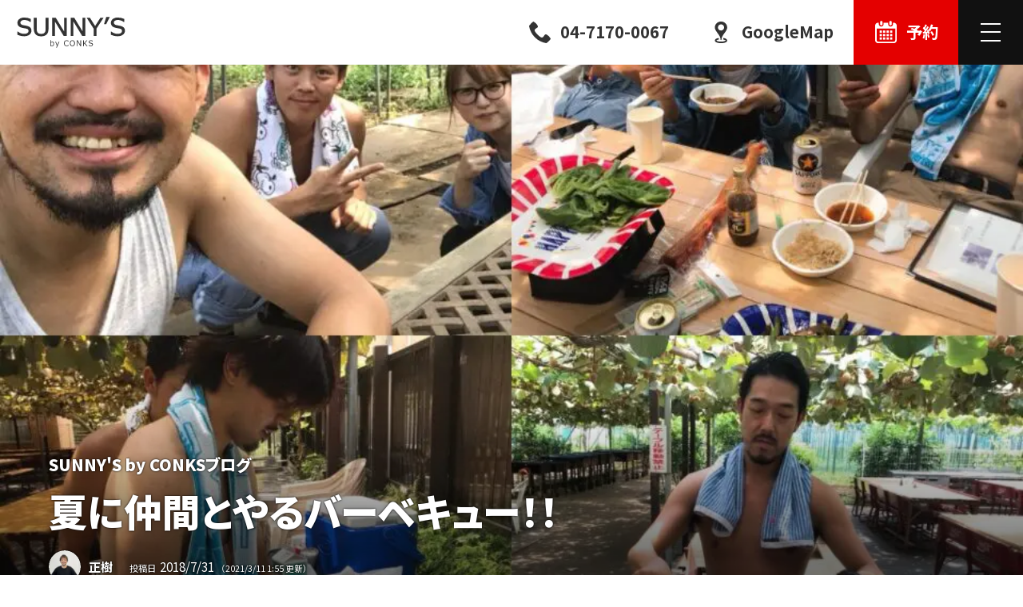

--- FILE ---
content_type: text/html; charset=UTF-8
request_url: https://conksgroup.com/salon/sunnys/blog/21974
body_size: 39385
content:
<!doctype html>
<html lang="ja" prefix="og: http://ogp.me/ns# fb: http://ogp.me/ns/fb# article: http://ogp.me/ns/article#">
<head>
<meta charset="utf-8">
<title>夏に仲間とやるバーベキュー！！ | SUNNY&#039;S by CONKS ブログ</title>
<meta name="viewport" content="width=device-width,initial-scale=1">
<meta name="format-detection" content="telephone=no">
<meta name="description" content="いや〜今日も安定の暑さ。 &amp;nbsp; &amp;nbsp; 今日は休みでして、コンクスメンバー来れるメンバーだけでのバーベキュー！ &amp;nbsp; &amp;nbsp; 場所は千葉県南柏にある水代果樹園！！ こちらは場所の使用料、鉄板レ">
<meta property="og:type" content="article">
<meta property="og:locale" content="ja_JP">
<meta property="og:title" content="夏に仲間とやるバーベキュー！！ | SUNNY&#039;S by CONKS ブログ">
<meta property="og:description" content="いや〜今日も安定の暑さ。 &amp;nbsp; &amp;nbsp; 今日は休みでして、コンクスメンバー来れるメンバーだけでのバーベキュー！ &amp;nbsp; &amp;nbsp; 場所は千葉県南柏にある水代果樹園！！ こちらは場所の使用料、鉄板レ">
<meta property="og:url" content="https://conksgroup.com/salon/sunnys/blog/21974">
<meta property="og:image" content="https://conksgroup.com/wp-content/uploads/2018/08/B780CFC8-2985-4CFE-9167-3CEFCD0986E6-960x960.jpeg">
<meta property="og:site_name" content="CONKS GROUP">
<meta property="og:image:width" content="960">
<meta property="og:image:height" content="960">
<meta property="fb:app_id" content="1103448670159687">
<meta name="twitter:card" content="summary_large_image">
<link rel="dns-prefetch" href="//connect.facebook.net">
<link rel="dns-prefetch" href="//platform.twitter.com">
<link rel="shortcut icon" href="https://conksgroup.com/common/img/favicon.ico">
<link rel="apple-touch-icon" href="https://conksgroup.com/common/img/apple-touch-icon-precomposed.png">
<link rel="alternate" title="oEmbed (JSON)" type="application/json+oembed" href="https://conksgroup.com/wp-json/oembed/1.0/embed?url=https%3A%2F%2Fconksgroup.com%2Fsalon%2Fsunnys%2Fblog%2F21974" />
<link rel="alternate" title="oEmbed (XML)" type="text/xml+oembed" href="https://conksgroup.com/wp-json/oembed/1.0/embed?url=https%3A%2F%2Fconksgroup.com%2Fsalon%2Fsunnys%2Fblog%2F21974&#038;format=xml" />
<style>/*! sanitize.css | github.com/csstools/sanitize.css */*,::after,::before{box-sizing:border-box}::after,::before{text-decoration:inherit;vertical-align:inherit}html{cursor:default;line-height:1.5;-moz-tab-size:4;tab-size:4;-webkit-tap-highlight-color:transparent;-ms-text-size-adjust:100%;-webkit-text-size-adjust:100%;word-break:break-word}body{margin:0}h1{font-size:2em;margin:.67em 0}dl dl,dl ol,dl ul,ol dl,ul dl{margin:0}ol ol,ol ul,ul ol,ul ul{margin:0}hr{height:0;overflow:visible}main{display:block}nav ol,nav ul{list-style:none;padding:0}pre{font-family:monospace,monospace;font-size:1em}a{background-color:transparent}abbr[title]{text-decoration:underline;text-decoration:underline dotted}b,strong{font-weight:bolder}code,kbd,samp{font-family:monospace,monospace;font-size:1em}small{font-size:80%}audio,canvas,iframe,img,svg,video{vertical-align:middle}audio,video{display:inline-block}audio:not([controls]){display:none;height:0}iframe{border-style:none}img{border-style:none}svg:not([fill]){fill:currentColor}svg:not(:root){overflow:hidden}table{border-collapse:collapse}button,input,select{margin:0}button{overflow:visible;text-transform:none}[type=button],[type=reset],[type=submit],button{-webkit-appearance:button}fieldset{border:1px solid #a0a0a0;padding:.35em .75em .625em}input{overflow:visible}legend{color:inherit;display:table;max-width:100%;white-space:normal}progress{display:inline-block;vertical-align:baseline}select{text-transform:none}textarea{margin:0;overflow:auto;resize:vertical}[type=checkbox],[type=radio]{padding:0}[type=search]{-webkit-appearance:textfield;outline-offset:-2px}::-webkit-inner-spin-button,::-webkit-outer-spin-button{height:auto}::-webkit-input-placeholder{color:inherit;opacity:.54}::-webkit-search-decoration{-webkit-appearance:none}::-webkit-file-upload-button{-webkit-appearance:button;font:inherit}::-moz-focus-inner{border-style:none;padding:0}:-moz-focusring{outline:1px dotted ButtonText}:-moz-ui-invalid{box-shadow:none}details{display:block}dialog{background-color:#fff;border:solid;color:#000;display:block;height:-moz-fit-content;height:-webkit-fit-content;height:fit-content;left:0;margin:auto;padding:1em;position:absolute;right:0;width:-moz-fit-content;width:-webkit-fit-content;width:fit-content}dialog:not([open]){display:none}summary{display:list-item}canvas{display:inline-block}template{display:none}[tabindex],a,area,button,input,label,select,summary,textarea{-ms-touch-action:manipulation;touch-action:manipulation}[hidden]{display:none}[aria-busy=true]{cursor:progress}[aria-controls]{cursor:pointer}[aria-disabled=true],[disabled]{cursor:not-allowed}[aria-hidden=false][hidden]{display:initial}[aria-hidden=false][hidden]:not(:focus){clip:rect(0,0,0,0);position:absolute}</style>
<style>
/*! common.css ver.202101 */body.customize-support{padding-top:32px}@media (max-width:782px){body.customize-support{padding-top:46px}}@media (max-width:600px){#wpadminbar{position:fixed!important}}html{font-size:16px}body.menu_opened{overflow:hidden}.blog_content,body{color:#333;line-height:1.8;font-size:100%;font-family:'Noto Sans JP','Yu Gothic',YuGothic,'Hiragino Kaku Gothic ProN',meiryo,sans-serif;font-weight:400;scroll-behavior:smooth;text-rendering:optimizeLegibility;-webkit-font-smoothing:subpixel-antialiased;-webkit-tap-highlight-color:transparent;word-wrap:break-word;overflow-wrap:break-word}.mce-content-body{font-family:system-ui,sans-serif}body{font-size:16px!important}@media (min-width:560px){body{font-size:calc(16px + ((1vw - 5.6px) * (800 / 1360)))!important}}@media (min-width:1920px){body{font-size:24px!important}}.site_column{max-width:80rem;width:100%;margin:0 auto}.site_column+.site_column{margin-top:6em}@media (max-width:86rem){.site_column{max-width:inherit;margin-left:auto;margin-right:auto;padding-left:3em;padding-right:3em}.site_column+.site_column{margin-top:4em}.site_column.fit_side{padding-left:0;padding-right:0}}@media (max-width:767px){.site_column{padding-left:2em;padding-right:2em}.site_column+.site_column{margin-top:3em}}.clearfix::after{content:'';display:block;clear:both;height:0}h1,h2,h3,h4,h5{margin:0;padding:0;line-height:1.4}h1{font-size:200%}h2{margin-top:.7333em;margin-bottom:calc((1.4em - .2em * 1.5) * (100 / 150));font-size:150%}h3{margin-top:2em;margin-bottom:calc((1.4em - .2em * 1.25) * (100 / 125));font-size:125%}h4,h5{margin-top:2em;margin-bottom:.2em;font-size:100%}h4+h5{margin-top:2rem}@media (max-width:767px){h1{font-size:175%}h2{font-size:150%}h3{font-size:125%}h4{font-size:112.5%}}p{margin:0}dl,ol,ul{margin:1.4em 0}dd,li{margin:0}dl dl,dl ol,dl ul,ol dl,ol ol,ol ul,ul dl,ul ol,ul ul{margin:0}a{text-decoration:none;color:#2693ff}em{font-style:normal}img{max-width:100%;height:auto}svg{width:1em;height:1em}table{border-spacing:0;border-collapse:collapse;line-height:1.5;font-size:87.5%}td,th{vertical-align:top;padding:.75em 1em;border:1px solid rgba(51,51,51,.0555)}td>*,th>*{margin:0}th{background:rgba(51,51,51,.0555);font-weight:700}figure{margin:1.4em auto;text-align:center}div>figure:last-child,section>figure:last-child{margin-bottom:0}figure>img{display:block;max-width:100%;height:auto;margin:0 auto}figure>figcaption{display:block;margin:.25em 0 0;padding:.5em 0;text-align:center;line-height:1.5;font-size:75%}blockquote{overflow:hidden;position:relative;margin:1.6em auto;padding:1.75em 2em;background:rgba(51,51,51,.1);line-height:1.5;font-size:87.5%}blockquote:after,blockquote:before{display:block;position:absolute;line-height:1;font-weight:700;font-size:200%;color:rgba(51,51,51,.0333);cursor:default}blockquote:before{content:'“';left:10px;top:10px}blockquote:after{content:'”';right:10px;bottom:-.25em}blockquote>:first-child{margin-top:0!important}blockquote>:last-child{margin-bottom:0!important}.l{display:inline-block}.l.s{width:.333em}.section_box{position:relative;z-index:2;padding-top:6em;padding-bottom:6em;background:#fff;-webkit-box-shadow:inset 0 -1px 0 rgba(0,0,0,.05);box-shadow:inset 0 -1px 0 rgba(0,0,0,.05)}.section_box.no_shadow{-webkit-box-shadow:none;box-shadow:none}@media (max-width:833px){.section_box{padding-top:5em;padding-bottom:5em}}@media (max-width:560px){.section_box{padding-top:4em;padding-bottom:4em}}.section_title{display:-webkit-box;display:-ms-flexbox;display:flex;-ms-flex-wrap:wrap;flex-wrap:wrap;-webkit-box-pack:center;-ms-flex-pack:center;justify-content:center;margin:0 auto;margin-bottom:calc(3em * (1 / 1.5));padding:0;text-align:center;-webkit-font-feature-settings:'palt';font-feature-settings:'palt'}.section_box>.section_title{padding:0 3em}.section_title .ja{-webkit-box-ordinal-group:3;-ms-flex-order:2;order:2;width:100%;font-weight:500;font-size:50%}.section_title .en{-webkit-box-ordinal-group:2;-ms-flex-order:1;order:1;width:100%;font-size:150%}@media (max-width:1194px){.section_title .en{font-size:125%}}@media (max-width:767px){.section_title{margin-bottom:2em;padding:0 2em}}.ioIvAnime .ivWrapper{overflow:hidden;position:relative;display:inline-block}.ioIvAnime .ivText{display:inline-block;z-index:1;-webkit-transition:opacity .5s ease-out;transition:opacity .5s ease-out;-webkit-transition-delay:.4s;transition-delay:.4s;opacity:0}.ioIvAnime .ivMask{content:'';position:absolute;z-index:2;left:-100%;top:0;width:100%;height:100%;background:#333;-webkit-transition:all .5s;transition:all .5s}.ioIvAnime.isActive .ivMask{left:100%}.ioIvAnime.isActive .ivText{opacity:1}.photo,.thumbs{position:relative}.img{display:block;position:relative;width:100%;height:0;padding-top:75%;-webkit-transition:opacity .2s ease-out,-webkit-transform .2s ease-out;transition:opacity .2s ease-out,-webkit-transform .2s ease-out;transition:opacity .2s ease-out,transform .2s ease-out;transition:opacity .2s ease-out,transform .2s ease-out,-webkit-transform .2s ease-out}.img>img{position:absolute;left:0;top:0;width:100%;height:100%;-webkit-transition:opacity .2s ease-out;transition:opacity .2s ease-out;-o-object-fit:cover;object-fit:cover}img.blank{background:rgba(0,0,0,.0333)}img.lazyload,img.lazyloading{opacity:0}img.lazyloaded{opacity:1}.spinner{position:absolute;left:50%;top:50%;max-width:20px;min-width:10px;width:10%;background:0 0;-webkit-transform:translateX(-50%);transform:translateX(-50%);opacity:0;-webkit-transition:.3s opacity ease-out;transition:.3s opacity ease-out}.spinner.active{opacity:1}.spinner::before{content:'';position:absolute;left:0;top:0;width:100%;height:0;margin-top:calc(-50%);padding-top:calc(100% - 4px);border:2px solid rgba(0,0,0,.07);border-radius:50%;-webkit-animation:spin .75s infinite linear;animation:spin .75s infinite linear}.spinner.w::before{border-color:rgba(255,255,255,.14)}.spinner.w::before,.spinner::before{border-top-color:transparent}@-webkit-keyframes spin{from{-webkit-transform:rotate(0);transform:rotate(0)}to{-webkit-transform:rotate(360deg);transform:rotate(360deg)}}@keyframes spin{from{-webkit-transform:rotate(0);transform:rotate(0)}to{-webkit-transform:rotate(360deg);transform:rotate(360deg)}}.button{position:relative}.button .a,.button a{position:relative;display:block;padding:1em;background:0 0;border:2px solid rgba(51,51,51,.2);text-decoration:none!important;text-align:center;line-height:1.25;color:rgba(51,51,51,.7);-webkit-transition:all .2s ease-out;transition:all .2s ease-out}.button.rounded .a,.button.rounded a{border-radius:2.5em}.button.tight .a,.button.tight a{padding:.5em}.button.w .a,.button.w a{border-color:rgba(255,255,255,.2);color:rgba(255,255,255,.7)}.button.d .a,.button.d a{background:#111;border-color:#111;color:#fff}.button.nowrap .label{overflow:hidden;white-space:nowrap;text-overflow:ellipsis}.button svg{position:absolute;right:1em;top:50%;width:1em;height:1em;margin:-.5em 0 0 -.5em}.button.w svg{color:rgba(255,255,255,.3)}.button.in_svg .a,.button.in_svg a,.button.no_svg .a,.button.no_svg a{display:-ms-grid;display:grid;-ms-grid-columns:1fr 1em;grid-template-columns:1fr 1em;grid-gap:.5em;padding-left:2em}.button.in_svg svg{position:relative;right:auto;top:auto;width:1em;height:1em;margin:0;-ms-flex-item-align:center;-ms-grid-row-align:center;align-self:center}.button.in_svg .label,.button.no_svg .label{-ms-grid-row:1;grid-row:1;-ms-grid-column:1;-ms-grid-column-span:1;grid-column:1/2;-ms-grid-row-align:center;align-self:center}.button.in_svg .icon{-ms-grid-row:1;grid-row:1;-ms-grid-column:2;-ms-grid-column-span:1;grid-column:2/3;-ms-grid-row-align:center;align-self:center}.button.in_svg .icon svg{display:block}.MSIE .button.in_svg .a,.MSIE .button.in_svg a,.MSIE .button.no_svg .a,.MSIE .button.no_svg a{display:-ms-grid;-ms-grid-columns:1fr .5em 1em}.MSIE .button.in_svg .label,.MSIE .button.no_svg .label{-ms-grid-column:1}.MSIE .button.in_svg .icon,.MSIE .button.no_svg .a::before,.MSIE .button.no_svg a::before{-ms-grid-column:3}.button.no_svg .a::before,.button.no_svg a::before{-ms-grid-row:1;grid-row:1;-ms-grid-column:2;-ms-grid-column-span:1;grid-column:2/3;-ms-grid-column-align:center;justify-self:center;-ms-grid-row-align:center;align-self:center;display:block;content:'';width:.5em;height:.5em;border-right-width:2px;border-right-style:solid;border-right-color:inherit;border-bottom-width:2px;border-bottom-style:solid;border-bottom-color:inherit;-webkit-transform:rotate(-45deg);transform:rotate(-45deg)}.button.d.no_svg .a::before,.button.d.no_svg a::before{border-right-color:#fff;border-bottom-color:#fff}@media (any-hover:hover){.button .a:hover,.button a:hover,.button.d .a:hover,.button.d a:hover,.button.w .a:hover,.button.w a:hover{cursor:pointer}.button .a:hover,.button a:hover{border-color:#333;color:#333}.button.w .a:hover,.button.w a:hover{border-color:#fff;color:#fff}.button.w .a:hover svg,.button.w a:hover svg{color:#fff}.button.d .a:hover,.button.d a:hover{background:#333;color:#fff}}@media (any-hover:none){.button .a:active,.button a:active,.button.d .a:active,.button.d a:active,.button.w .a:active,.button.w a:active{cursor:pointer}.button .a:active,.button a:active{border-color:#333;color:#333}.button.w .a:active,.button.w a:active{border-color:#fff;color:#fff}.button.w .a:active svg,.button.w a:active svg{color:#fff}.button.d .a:active,.button.d a:active{background:#333;color:#fff}}.collapse_box{border:1px solid #ccc}.collapse_box .collapse_button{margin:0;padding:1em}.collapse_box.active .collapse_button{position:relative;padding-right:3em}@media (any-hover:hover){.collapse_box.active .collapse_button:hover{cursor:pointer}}.collapse_box.active .collapse_button .collapse_icon{opacity:1}.collapse_box .collapse_button .collapse_icon{position:absolute;right:1.5em;top:50%;width:1em;height:1em;margin:-.5em -.5em 0 0;padding:0;-webkit-transition:opacity .2s ease-out;transition:opacity .2s ease-out;opacity:0}.collapse_box.active .collapse_button .collapse_icon::after,.collapse_box.active .collapse_button .collapse_icon::before{content:'';position:absolute;left:50%;top:50%;width:1em;height:0;border-width:2px;border-bottom-style:solid;border-color:inherit;-webkit-transform:translateX(-50%) translateY(-50%);transform:translateX(-50%) translateY(-50%);font-size:75%;-webkit-transition:all .2s ease-out;transition:all .2s ease-out}.collapse_box.active .collapse_button .collapse_icon::after{-webkit-transform:translateX(-50%) translateY(-50%) rotate(90deg);transform:translateX(-50%) translateY(-50%) rotate(90deg)}.collapse_box.active.opened .collapse_button .collapse_icon::after{width:0}.collapse_box.active .collapse_container{overflow:hidden;height:0;-webkit-transition:all .3s ease-out;transition:all .3s ease-out}.collapse_box.active .collapse_container .collapse_body{padding:2em}.collapse_box .collapse_container .collapse_body>:first-child{margin-top:0}.collapse_box .collapse_container .collapse_body>:last-child{margin-bottom:0}#site_content{overflow:hidden;max-width:100%}#page_shares{clear:both;position:relative;margin:0;padding:6rem 0;-webkit-box-shadow:none;box-shadow:none}#share_button .title{display:-webkit-box;display:-ms-flexbox;display:flex;-webkit-box-align:center;-ms-flex-align:center;align-items:center;-webkit-box-pack:center;-ms-flex-pack:center;justify-content:center;position:relative;margin:0 0 5px;text-align:center;line-height:1.5;font-size:87.5%;color:rgba(51,51,51,.555)}#share_button .title .icon{overflow:hidden;width:3em;height:3em;margin:0 .5em 0 0;border-radius:50%}#share_button .title svg{width:calc(.875em * 8);height:.875em;margin:0 .5em}#share_button ul{display:-webkit-box;display:-ms-flexbox;display:flex;-webkit-box-align:start;-ms-flex-align:start;align-items:start;-webkit-box-pack:center;-ms-flex-pack:center;justify-content:center;-ms-flex-wrap:wrap;flex-wrap:wrap;overflow:hidden;list-style:none;margin:0;padding:0;text-align:center}#share_button li{position:relative;margin:5px!important}#share_button .twitter{min-width:93px}#share_button .fb_iframe_widget span{display:block}#share_button .fb_iframe_widget iframe{position:relative}#share_button iframe{margin:0!important}@media (max-width:767px){#page_shares{padding:3rem 5px}#page_shares .site_column{padding:0}}@media (max-width:560px){#share_button .title{font-size:3.125vw}}
/*! site_header.css */.logo{position:relative;width:100%}.logo>*{position:relative;display:block;width:100%;height:0}.logo svg{position:absolute;left:0;top:0;width:100%;height:100%}.logo_conks_group{padding-top:calc((30 / 216) * 100%)}.logo_conks{padding-top:calc((30 / 214) * 100%)}.logo_sunnys{padding-top:calc((30 / 102) * 100%)}.logo_funtas{padding-top:calc((30 / 122) * 100%)}.logo_conks-japan{padding-top:calc((30 / 292) * 100%)}.logo_sansui-sauna{padding-top:calc((80 / 210) * 100%)}#site_header{position:fixed;z-index:99;left:0;top:0;width:100%;-webkit-font-feature-settings:'palt';font-feature-settings:'palt'}body.customize-support #site_header{top:32px}@media (max-width:782px){body.customize-support #site_header{top:46px}}#navbar{display:-webkit-box;display:-ms-flexbox;display:flex;-webkit-box-pack:justify;-ms-flex-pack:justify;justify-content:space-between;position:relative;margin:0;padding:0;-webkit-transition:all .2s ease-out;transition:all .2s ease-out}.white #navbar{background:rgba(0,0,0,0);background:-webkit-gradient(linear,left top,left bottom,from(rgba(0,0,0,.111)),to(rgba(0,0,0,0)));background:-webkit-linear-gradient(top,rgba(0,0,0,.111) 0,rgba(0,0,0,0) 100%);background:linear-gradient(180deg,rgba(0,0,0,.111) 0,rgba(0,0,0,0) 100%)}#navbar::before{content:'';position:absolute;z-index:1;left:0;top:0;width:100%;height:100%;-webkit-backdrop-filter:blur(5px);backdrop-filter:blur(5px);-webkit-transition:opacity .2s ease-out;transition:opacity .2s ease-out;opacity:0}.out #navbar{background:rgba(255,255,255,.3)}.out #navbar::before{opacity:0}@media (any-hover:hover){.out #navbar:hover{background:#fff}}@media (any-hover:none){.out #navbar:active{background:#fff}}#sitemap{display:none;-webkit-font-feature-settings:'palt';font-feature-settings:'palt'}#navbar .name,#sitemap .name{display:-webkit-box;display:-ms-flexbox;display:flex;-webkit-box-align:center;-ms-flex-align:center;align-items:center;position:relative;z-index:2;height:4em;margin:0;line-height:1;font-size:100%}#navbar .name a,#sitemap .name a{position:relative;display:block;height:2em;margin:1em;padding:0;color:#333;-webkit-transition:color .2s ease-out,opacity .2s ease-out;transition:color .2s ease-out,opacity .2s ease-out}#navbar .name .logo_conks_group{width:calc(2em * (216 / 30))}#navbar .name .logo_conks{width:calc(2em * (214 / 30))}#navbar .name .logo_sunnys{width:calc(2em * (102 / 30))}#navbar .name .logo_funtas{width:calc(2em * (122 / 30))}#navbar .name .logo_conks-japan{width:calc(2em * (292 / 30))}#navbar .name svg,#sitemap .name svg{position:absolute;left:0;top:0;width:100%;height:100%}.white #navbar .name .is,.white #navbar .name a{color:#fff;-webkit-filter:drop-shadow(0 0 2px rgba(0,0,0,.5));filter:drop-shadow(0 0 2px rgba(0,0,0,.5));-webkit-transition:color .2s ease-out,opacity .2s ease-out,-webkit-filter .2s ease-out;transition:color .2s ease-out,opacity .2s ease-out,-webkit-filter .2s ease-out;transition:color .2s ease-out,filter .2s ease-out,opacity .2s ease-out;transition:color .2s ease-out,filter .2s ease-out,opacity .2s ease-out,-webkit-filter .2s ease-out}#navbar .name .is{display:block;line-height:1.5;font-style:normal;font-size:87.5%}#navbar .name .is .l{display:block}.out #navbar .name .is,.out #navbar .name a{-webkit-filter:none;filter:none;color:#ddd}@media (any-hover:hover){#navbar .name a:hover{cursor:pointer;opacity:.777}.out #navbar .name a:hover{color:#111}}@media (any-hover:none){#navbar .name a:active{opacity:.777}.out #navbar .name a:active{color:#111}}@media (max-width:1439px){#navbar .name .is{display:none}}@media (max-width:1194px){#navbar .name a,#sitemap .name a{height:1.75em;margin:calc((4em - 1.75em)/ 2)}#navbar .name .logo_conks_group,#sitemap .name .logo_conks_group{width:calc(1.75em * (216 / 30))}#navbar .name .logo_conks,#sitemap .name .logo_conks{width:calc(1.75em * (214 / 30))}#navbar .name .logo_sunnys,#sitemap .name .logo_sunnys{width:calc(1.75em* (102 / 30))}#navbar .name .logo_funtas,#sitemap .name .logo_funtas{width:calc(1.75em * (122 / 30))}#navbar .name .logo_conks-japan,#sitemap .name .logo_conks-japan{width:calc(1.75em * (292 / 30))}}@media (max-width:767px){#navbar .name{width:calc(100% - 8em)}#navbar .name,#sitemap .name{height:4em}#navbar .name a,#sitemap .name a{height:1.5em;margin:calc((4em - 1.5em)/ 2)}#navbar .name .logo_conks_group,#sitemap .name .logo_conks_group{width:calc(1.5em * (216 / 30))}#navbar .name .logo_conks,#sitemap .name .logo_conks{width:calc(1.5em * (214 / 30))}#navbar .name .logo_sunnys,#sitemap .name .logo_sunnys{width:calc(1.5em* (102 / 30))}#navbar .name .logo_funtas,#sitemap .name .logo_funtas{width:calc(1.5em * (122 / 30))}#navbar .name .logo_conks-japan,#sitemap .name .logo_conks-japan{width:calc(1.5em * (292 / 30))}}#navbar .buttons{display:-webkit-box;display:-ms-flexbox;display:flex;-webkit-box-align:center;-ms-flex-align:center;align-items:center;position:relative;z-index:2;margin:0 0 0 auto;list-style:none}#navbar .buttons li{margin:0;padding:0}#navbar .buttons a{display:-webkit-box;display:-ms-flexbox;display:flex;-webkit-box-align:center;-ms-flex-align:center;align-items:center;position:relative;height:4em;padding:1.5em;line-height:1;text-decoration:none;color:#333}.salon_page #navbar .buttons a{padding:1.25em}#navbar .buttons a::before{content:'';position:absolute;left:0;top:0;width:100%;height:100%;-webkit-box-shadow:inset 0 -3px 0 #333;box-shadow:inset 0 -3px 0 #333;opacity:0}#navbar .buttons .label{position:relative;z-index:2;-webkit-transition:opacity .2s ease-out;transition:opacity .2s ease-out}#navbar .buttons .selected a::before{background:#111;-webkit-box-shadow:none!important;box-shadow:none!important;opacity:1}#navbar .buttons .selected .label{color:#fff}.white #navbar .buttons a{color:#fff;-webkit-filter:drop-shadow(0 0 2px rgba(0,0,0,.5));filter:drop-shadow(0 0 2px rgba(0,0,0,.5));-webkit-transition:opacity .2s ease-out,-webkit-filter .2s ease-out;transition:opacity .2s ease-out,-webkit-filter .2s ease-out;transition:filter .2s ease-out,opacity .2s ease-out;transition:filter .2s ease-out,opacity .2s ease-out,-webkit-filter .2s ease-out}.white #navbar .menu a{-webkit-filter:none;filter:none}.white #navbar .buttons a::before{-webkit-box-shadow:inset 0 -3px 0 #fff;box-shadow:inset 0 -3px 0 #fff}.white #navbar .buttons .selected a::before{background:#fff}.white #navbar .buttons .selected .label{color:#111}#navbar .buttons svg{position:relative;z-index:2;display:block;width:1.5em;height:1.5em}#navbar .buttons .label{white-space:nowrap;font-weight:700}#navbar .buttons svg+.label{margin-left:.5em}#navbar .buttons .important a{padding:1.5em;color:#fff}.salon_page #navbar .buttons .important a{padding:1.25em}#navbar .buttons .important a::before{background:#e40000;-webkit-box-shadow:none!important;box-shadow:none!important;opacity:1;-webkit-transition:background-color .2s ease-out,opacity .2s ease-out;transition:background-color .2s ease-out,opacity .2s ease-out}#navbar .buttons .important.selected{display:none}.out #navbar .buttons a{-webkit-filter:none;filter:none;color:#ddd}.out #navbar .buttons .important a{color:#fff}.out #navbar .buttons .important a::before,.out #navbar .buttons .selected a::before{opacity:.333}.out .white #navbar .buttons .selected a::before{background-color:rgba(51,51,51,.3)}.out .white #navbar .buttons .selected .label{color:#fff}@media (any-hover:hover){#navbar .buttons a:hover::before{opacity:1}#navbar .buttons .selected a:hover{cursor:default}#navbar .buttons .important a:hover::before{background-color:red}.out #navbar .buttons a:hover{color:#333}.out #navbar .buttons .important a:hover{color:#fff}.out #navbar .buttons a:hover::before{opacity:1}}@media (any-hover:none){#navbar .buttons a:active::before{opacity:1}#navbar .buttons .important a:active::before{background-color:red}.out #navbar .buttons .selected a:active::before{opacity:1}.out #navbar .buttons .selected a:active .label{color:#333}}@media (max-width:1599px){#navbar .buttons .staff{display:none}#navbar .menu .label{display:none}}@media (max-width:1439px){#navbar .buttons .price{display:none}}@media (max-width:1194px){#navbar .buttons{padding:0}#navbar .buttons li{display:none}#navbar .buttons .important{display:block}#navbar .buttons .important a{-webkit-filter:none;filter:none}#navbar .buttons .important a::before{width:100%;-webkit-transform:none;transform:none}}@media (max-width:767px){#navbar .buttons .important a{padding:1em!important}#navbar .buttons .recruit.important svg{width:2em;height:2em;margin:0 auto}#navbar .buttons .recruit.important a{width:4em}#navbar .buttons .recruit.important .label{white-space:normal}#navbar .buttons .reservation.important a{display:-webkit-box;display:-ms-flexbox;display:flex;-webkit-box-pack:center;-ms-flex-pack:center;justify-content:center;-webkit-box-orient:vertical;-webkit-box-direction:normal;-ms-flex-direction:column;flex-direction:column;width:4em;padding:calc((4em - 2.625em)/ 2)!important}#navbar .buttons .reservation.important svg{width:1.75em;height:1.75em;margin:0 0 .25em}#navbar .buttons .reservation.important .label{margin:0;line-height:1;font-size:.625em}}#navbar .menu{position:relative;z-index:99;margin:0;padding:0}#navbar .menu a{display:-webkit-box;display:-ms-flexbox;display:flex;-webkit-box-align:center;-ms-flex-align:center;align-items:center;overflow:hidden;position:relative;height:4em;padding:1em;background:#111;-webkit-transition:opacity .2s ease-out;transition:opacity .2s ease-out}#navbar .menu .label{margin-left:.5em;line-height:1;white-space:nowrap;font-weight:700;font-size:100%;color:#fff!important}@media (any-hover:hover){#navbar .menu a:hover{background:#333}}@media (any-hover:none){#navbar .menu a:active{background:#333}}@media (max-width:1194px){#navbar .menu{display:block}}@media (max-width:767px){#navbar .menu a{height:4em}#navbar .menu .label{display:none}}.menu .burger_icon{position:relative;display:block;width:2em;height:2em}.menu .burger_icon span,.menu .burger_icon::after,.menu .burger_icon::before{content:'';overflow:hidden;outline:0;position:absolute;left:50%;top:50%;width:64%;height:2px;margin:-1px 0 0 -32%;background:#fff;border-radius:0}.menu .burger_icon::before{top:25%}.menu .burger_icon::after{top:75%}@media (max-width:767px){.menu .burger_icon{width:2em;height:2em}}.content_body{position:relative}#content_body_io{position:absolute;z-index:88;left:0;top:-2em;width:1em;height:4em}
/*! site_footer.css */#site_footer{position:relative;z-index:2;background:#111;color:rgba(255,255,255,.5)}#site_footer .site_column{position:relative;padding-top:4em;padding-bottom:3em}#site_footer.salon_page .site_column{display:-ms-grid;display:grid;-ms-grid-columns:2fr 3em 1fr;grid-template-columns:2fr 1fr;grid-gap:3em}#site_footer.salon_page .logo,#site_footer.salon_page address{-ms-grid-column:1;-ms-grid-column-span:2;grid-column:1/3}@media (max-width:1023px){#site_footer.salon_page .site_column{-ms-grid-columns:1fr;grid-template-columns:1fr}#site_footer.salon_page .logo,#site_footer.salon_page address{-ms-grid-column:1;-ms-grid-column-span:1;grid-column:1/2}#site_footer.salon_page address{margin:0!important}#site_footer.salon_page .sns{display:block}#site_footer.salon_page .sns dd{float:left;width:2em}#site_footer.salon_page .sns .line{width:calc(2em * (232 / 72))}}@media (max-width:767px){#site_footer.salon_page .site_column{grid-gap:2em}#site_footer .logo{max-width:100%!important}#site_footer.salon_page address{overflow:hidden;flex-wrap:wrap;justify-content:left;margin-bottom:-2em}#site_footer.salon_page address dl{margin:0 2em 2em 0!important}#site_footer.salon_page address{justify-content:flex-start!important}}#site_footer .logo{max-width:66%;margin:0 auto}#site_footer .logo a{color:rgba(255,255,255,.5);transition:color .2s ease-out}@media (any-hover:hover){#site_footer .logo a:hover{color:#fff}}@media (any-hover:none){#site_footer .logo a:active{color:#fff}}#site_footer.salon_page address{display:flex;justify-content:center;align-items:flex-start;font-style:normal}#site_footer.salon_page address dl{margin:0;padding:0 0 0 1em;border-left:1px solid rgba(255,255,255,.2)}#site_footer.salon_page address .holiday,#site_footer.salon_page address .sns{margin:0 0 0 3em}#site_footer.salon_page address dt{font-weight:700}#site_footer.salon_page address dd{white-space:nowrap}#site_footer.salon_page .hours .label{margin-right:.5em}#site_footer.salon_page .hours .timezone,#site_footer.salon_page .weekday{font-size:150%;font-weight:900}#site_footer.salon_page .timezone .to{font-weight:700}#site_footer.salon_page .annotation,#site_footer.salon_page .reception{display:flex;flex-wrap:wrap;line-height:1.5;font-size:75%;opacity:.888}#site_footer.salon_page .reception>*{white-space:nowrap}#site_footer.salon_page .reception>.cut{margin-right:1em}@media (max-width:1023px){#site_footer.salon_page address{display:flex;flex-wrap:wrap;justify-content:center;align-items:flex-start;margin:2em 0}#site_footer.salon_page address dl{align-self:flex-start;margin:0!important;flex-grow:1;padding:0 1em}#site_footer.salon_page address .business_hours,#site_footer.salon_page address .holiday{margin:0 0 2em!important}}@media (max-width:767px){#site_footer.salon_page address{display:-ms-grid;display:grid;-ms-grid-columns:1fr 1em 1fr;grid-template-columns:1fr 1fr;grid-gap:2em 1em;margin:0;border-right:none;text-align:left;font-size:3.125vw}#site_footer.salon_page address dd{white-space:normal}#site_footer.salon_page address .business_hours,#site_footer.salon_page address .holiday{margin:0!important}#site_footer.salon_page .hours strong{display:block}#site_footer.salon_page .hours strong+strong{margin-top:.5em}#site_footer.salon_page .hours .label{display:block;margin-right:0;margin-bottom:-.5em}#site_footer.salon_page .annotation,#site_footer.salon_page .reception{justify-content:left}#site_footer.salon_page address .sns{-ms-grid-column:1;-ms-grid-column-span:2;grid-column:1/3}#site_footer.salon_page address .sns dd{font-size:4vw}}#site_footer .sns{display:flex;flex-wrap:wrap;list-style:none}#site_footer .sns dt{width:100%}#site_footer .sns dd{margin:.75em 1em 0 0}#site_footer .sns .label{display:none}#site_footer .sns a{display:block;transition:-webkit-filter .3s ease-out;transition:filter .3s ease-out;transition:filter .3s ease-out,-webkit-filter .3s ease-out;-webkit-filter:saturate(0);filter:saturate(0)}#site_footer .sns img{display:block;width:auto;height:2em}#site_footer .sns svg{display:block;width:2em;height:2em}#site_footer .sns .twitter svg{fill:#1da1f2}@media (any-hover:hover){#site_footer .sns a:hover{-webkit-filter:saturate(100%);filter:saturate(100%)}}@media (any-hover:none){#site_footer .sns a:active{-webkit-filter:saturate(100%);filter:saturate(100%)}}#site_footer .buttons{align-self:flex-start;display:-ms-grid;display:grid;-ms-grid-columns:1fr;grid-template-columns:1fr;grid-gap:1em;list-style:none;margin:0;padding:0}#site_footer .buttons a{border-radius:2em}#site_footer .buttons .selected a{cursor:default!important;background:#fff!important;border-color:#fff!important;color:#333!important;opacity:.2}#site_footer.conks_group .buttons{display:-ms-grid;display:grid;-ms-grid-columns:1fr 1em 1fr;grid-template-columns:repeat(2,1fr);grid-gap:1em;margin-top:3em}#site_footer.conks_group .buttons.odd{-ms-grid-columns:1fr 1em 1fr 1em 1fr;grid-template-columns:repeat(3,1fr)}@media (max-width:1023px){#site_footer.conks_group .buttons{-ms-grid-columns:1fr 1em 1fr!important;grid-template-columns:repeat(2,1fr)!important}}@media (max-width:767px){#site_footer.conks_group .buttons{-ms-grid-columns:1fr!important;grid-template-columns:1fr!important}}#site_footer .copyright{display:block;width:100%;padding:1em;text-align:center;line-height:1;font-size:87.5%;opacity:.5}
/*! jquery.fancybox.css */body.compensate-for-scrollbar{overflow:hidden}.fancybox-active{height:auto}.fancybox-is-hidden{left:-9999px;margin:0;position:absolute!important;top:-9999px;visibility:hidden}.fancybox-container{-webkit-backface-visibility:hidden;height:100%;left:0;outline:none;position:fixed;-webkit-tap-highlight-color:transparent;top:0;-ms-touch-action:manipulation;touch-action:manipulation;transform:translateZ(0);width:100%;z-index:99992}.fancybox-container *{box-sizing:border-box}.fancybox-bg,.fancybox-inner,.fancybox-outer,.fancybox-stage{bottom:0;left:0;position:absolute;right:0;top:0}.fancybox-outer{-webkit-overflow-scrolling:touch;overflow-y:auto}.fancybox-bg{background:#1e1e1e;opacity:0;transition-duration:inherit;transition-property:opacity;transition-timing-function:cubic-bezier(.47,0,.74,.71)}.fancybox-is-open .fancybox-bg{opacity:.9;transition-timing-function:cubic-bezier(.22,.61,.36,1)}.fancybox-caption,.fancybox-infobar,.fancybox-navigation .fancybox-button,.fancybox-toolbar{direction:ltr;opacity:0;position:absolute;transition:opacity .25s ease,visibility 0s ease .25s;visibility:hidden;z-index:99997}.fancybox-show-caption .fancybox-caption,.fancybox-show-infobar .fancybox-infobar,.fancybox-show-nav .fancybox-navigation .fancybox-button,.fancybox-show-toolbar .fancybox-toolbar{opacity:1;transition:opacity .25s ease 0s,visibility 0s ease 0s;visibility:visible}.fancybox-infobar{color:#ccc;font-size:13px;-webkit-font-smoothing:subpixel-antialiased;height:44px;left:0;line-height:44px;min-width:44px;mix-blend-mode:difference;padding:0 10px;pointer-events:none;top:0;-webkit-touch-callout:none;-webkit-user-select:none;-moz-user-select:none;-ms-user-select:none;user-select:none}.fancybox-toolbar{right:0;top:0}.fancybox-stage{direction:ltr;overflow:visible;transform:translateZ(0);z-index:99994}.fancybox-is-open .fancybox-stage{overflow:hidden}.fancybox-slide{-webkit-backface-visibility:hidden;display:none;height:100%;left:0;outline:none;overflow:auto;-webkit-overflow-scrolling:touch;padding:44px;position:absolute;text-align:center;top:0;transition-property:transform,opacity;white-space:normal;width:100%;z-index:99994}.fancybox-slide:before{content:"";display:inline-block;font-size:0;height:100%;vertical-align:middle;width:0}.fancybox-is-sliding .fancybox-slide,.fancybox-slide--current,.fancybox-slide--next,.fancybox-slide--previous{display:block}.fancybox-slide--image{overflow:hidden;padding:44px 0}.fancybox-slide--image:before{display:none}.fancybox-slide--html{padding:6px}.fancybox-content{background:#fff;display:inline-block;margin:0;max-width:100%;overflow:auto;-webkit-overflow-scrolling:touch;padding:44px;position:relative;text-align:left;vertical-align:middle}.fancybox-slide--image .fancybox-content{animation-timing-function:cubic-bezier(.5,0,.14,1);-webkit-backface-visibility:hidden;background:transparent;background-repeat:no-repeat;background-size:100% 100%;left:0;max-width:none;overflow:visible;padding:0;position:absolute;top:0;transform-origin:top left;transition-property:transform,opacity;-webkit-user-select:none;-moz-user-select:none;-ms-user-select:none;user-select:none;z-index:99995}.fancybox-can-zoomOut .fancybox-content{cursor:zoom-out}.fancybox-can-zoomIn .fancybox-content{cursor:zoom-in}.fancybox-can-pan .fancybox-content,.fancybox-can-swipe .fancybox-content{cursor:grab}.fancybox-is-grabbing .fancybox-content{cursor:grabbing}.fancybox-container [data-selectable=true]{cursor:text}.fancybox-image,.fancybox-spaceball{background:transparent;border:0;height:100%;left:0;margin:0;max-height:none;max-width:none;padding:0;position:absolute;top:0;-webkit-user-select:none;-moz-user-select:none;-ms-user-select:none;user-select:none;width:100%}.fancybox-spaceball{z-index:1}.fancybox-slide--iframe .fancybox-content,.fancybox-slide--map .fancybox-content,.fancybox-slide--pdf .fancybox-content,.fancybox-slide--video .fancybox-content{height:100%;overflow:visible;padding:0;width:100%}.fancybox-slide--video .fancybox-content{background:#000}.fancybox-slide--map .fancybox-content{background:#e5e3df}.fancybox-slide--iframe .fancybox-content{background:#fff}.fancybox-iframe,.fancybox-video{background:transparent;border:0;display:block;height:100%;margin:0;overflow:hidden;padding:0;width:100%}.fancybox-iframe{left:0;position:absolute;top:0}.fancybox-error{background:#fff;cursor:default;max-width:400px;padding:40px;width:100%}.fancybox-error p{color:#444;font-size:16px;line-height:20px;margin:0;padding:0}.fancybox-button{background:rgba(30,30,30,.6);border:0;border-radius:0;box-shadow:none;cursor:pointer;display:inline-block;height:44px;margin:0;padding:10px;position:relative;transition:color .2s;vertical-align:top;visibility:inherit;width:44px}.fancybox-button,.fancybox-button:link,.fancybox-button:visited{color:#ccc}.fancybox-button:hover{color:#fff}.fancybox-button:focus{outline:none}.fancybox-button.fancybox-focus{outline:1px dotted}.fancybox-button[disabled],.fancybox-button[disabled]:hover{color:#888;cursor:default;outline:none}.fancybox-button div{height:100%}.fancybox-button svg{display:block;height:100%;overflow:visible;position:relative;width:100%}.fancybox-button svg path{fill:currentColor;stroke-width:0}.fancybox-button--fsenter svg:nth-child(2),.fancybox-button--fsexit svg:first-child,.fancybox-button--pause svg:first-child,.fancybox-button--play svg:nth-child(2){display:none}.fancybox-progress{background:#ff5268;height:2px;left:0;position:absolute;right:0;top:0;transform:scaleX(0);transform-origin:0;transition-property:transform;transition-timing-function:linear;z-index:99998}.fancybox-close-small{background:transparent;border:0;border-radius:0;color:#ccc;cursor:pointer;opacity:.8;padding:8px;position:absolute;right:-12px;top:-44px;z-index:401}.fancybox-close-small:hover{color:#fff;opacity:1}.fancybox-slide--html .fancybox-close-small{color:currentColor;padding:10px;right:0;top:0}.fancybox-slide--image.fancybox-is-scaling .fancybox-content{overflow:hidden}.fancybox-is-scaling .fancybox-close-small,.fancybox-is-zoomable.fancybox-can-pan .fancybox-close-small{display:none}.fancybox-navigation .fancybox-button{background-clip:content-box;height:100px;opacity:0;position:absolute;top:calc(50% - 50px);width:70px}.fancybox-navigation .fancybox-button div{padding:7px}.fancybox-navigation .fancybox-button--arrow_left{left:0;left:env(safe-area-inset-left);padding:31px 26px 31px 6px}.fancybox-navigation .fancybox-button--arrow_right{padding:31px 6px 31px 26px;right:0;right:env(safe-area-inset-right)}.fancybox-caption{background:linear-gradient(0deg,rgba(0,0,0,.85) 0,rgba(0,0,0,.3) 50%,rgba(0,0,0,.15) 65%,rgba(0,0,0,.075) 75.5%,rgba(0,0,0,.037) 82.85%,rgba(0,0,0,.019) 88%,transparent);bottom:0;color:#eee;font-size:14px;font-weight:400;left:0;line-height:1.5;padding:75px 44px 25px;pointer-events:none;right:0;text-align:center;z-index:99996}@supports (padding:max(0px)){.fancybox-caption{padding:75px max(44px,env(safe-area-inset-right)) max(25px,env(safe-area-inset-bottom)) max(44px,env(safe-area-inset-left))}}.fancybox-caption--separate{margin-top:-50px}.fancybox-caption__body{max-height:50vh;overflow:auto;pointer-events:all}.fancybox-caption a,.fancybox-caption a:link,.fancybox-caption a:visited{color:#ccc;text-decoration:none}.fancybox-caption a:hover{color:#fff;text-decoration:underline}.fancybox-loading{animation:a 1s linear infinite;background:transparent;border:4px solid #888;border-bottom-color:#fff;border-radius:50%;height:50px;left:50%;margin:-25px 0 0 -25px;opacity:.7;padding:0;position:absolute;top:50%;width:50px;z-index:99999}@keyframes a{to{transform:rotate(1turn)}}.fancybox-animated{transition-timing-function:cubic-bezier(0,0,.25,1)}.fancybox-fx-slide.fancybox-slide--previous{opacity:0;transform:translate3d(-100%,0,0)}.fancybox-fx-slide.fancybox-slide--next{opacity:0;transform:translate3d(100%,0,0)}.fancybox-fx-slide.fancybox-slide--current{opacity:1;transform:translateZ(0)}.fancybox-fx-fade.fancybox-slide--next,.fancybox-fx-fade.fancybox-slide--previous{opacity:0;transition-timing-function:cubic-bezier(.19,1,.22,1)}.fancybox-fx-fade.fancybox-slide--current{opacity:1}.fancybox-fx-zoom-in-out.fancybox-slide--previous{opacity:0;transform:scale3d(1.5,1.5,1.5)}.fancybox-fx-zoom-in-out.fancybox-slide--next{opacity:0;transform:scale3d(.5,.5,.5)}.fancybox-fx-zoom-in-out.fancybox-slide--current{opacity:1;transform:scaleX(1)}.fancybox-fx-rotate.fancybox-slide--previous{opacity:0;transform:rotate(-1turn)}.fancybox-fx-rotate.fancybox-slide--next{opacity:0;transform:rotate(1turn)}.fancybox-fx-rotate.fancybox-slide--current{opacity:1;transform:rotate(0deg)}.fancybox-fx-circular.fancybox-slide--previous{opacity:0;transform:scale3d(0,0,0) translate3d(-100%,0,0)}.fancybox-fx-circular.fancybox-slide--next{opacity:0;transform:scale3d(0,0,0) translate3d(100%,0,0)}.fancybox-fx-circular.fancybox-slide--current{opacity:1;transform:scaleX(1) translateZ(0)}.fancybox-fx-tube.fancybox-slide--previous{transform:translate3d(-100%,0,0) scale(.1) skew(-10deg)}.fancybox-fx-tube.fancybox-slide--next{transform:translate3d(100%,0,0) scale(.1) skew(10deg)}.fancybox-fx-tube.fancybox-slide--current{transform:translateZ(0) scale(1)}@media (max-height:576px){.fancybox-slide{padding-left:6px;padding-right:6px}.fancybox-slide--image{padding:6px 0}.fancybox-close-small{right:-6px}.fancybox-slide--image .fancybox-close-small{background:#4e4e4e;color:#f2f4f6;height:36px;opacity:1;padding:6px;right:0;top:0;width:36px}.fancybox-caption{padding-left:12px;padding-right:12px}@supports (padding:max(0px)){.fancybox-caption{padding-left:max(12px,env(safe-area-inset-left));padding-right:max(12px,env(safe-area-inset-right))}}}.fancybox-share{background:#f4f4f4;border-radius:3px;max-width:90%;padding:30px;text-align:center}.fancybox-share h1{color:#222;font-size:35px;font-weight:700;margin:0 0 20px}.fancybox-share p{margin:0;padding:0}.fancybox-share__button{border:0;border-radius:3px;display:inline-block;font-size:14px;font-weight:700;line-height:40px;margin:0 5px 10px;min-width:130px;padding:0 15px;text-decoration:none;transition:all .2s;-webkit-user-select:none;-moz-user-select:none;-ms-user-select:none;user-select:none;white-space:nowrap}.fancybox-share__button:link,.fancybox-share__button:visited{color:#fff}.fancybox-share__button:hover{text-decoration:none}.fancybox-share__button--fb{background:#3b5998}.fancybox-share__button--fb:hover{background:#344e86}.fancybox-share__button--pt{background:#bd081d}.fancybox-share__button--pt:hover{background:#aa0719}.fancybox-share__button--tw{background:#1da1f2}.fancybox-share__button--tw:hover{background:#0d95e8}.fancybox-share__button svg{height:25px;margin-right:7px;position:relative;top:-1px;vertical-align:middle;width:25px}.fancybox-share__button svg path{fill:#fff}.fancybox-share__input{background:transparent;border:0;border-bottom:1px solid #d7d7d7;border-radius:0;color:#5d5b5b;font-size:14px;margin:10px 0 0;outline:none;padding:10px 15px;width:100%}.fancybox-thumbs{background:#ddd;bottom:0;display:none;margin:0;-webkit-overflow-scrolling:touch;-ms-overflow-style:-ms-autohiding-scrollbar;padding:2px 2px 4px;position:absolute;right:0;-webkit-tap-highlight-color:rgba(0,0,0,0);top:0;width:212px;z-index:99995}.fancybox-thumbs-x{overflow-x:auto;overflow-y:hidden}.fancybox-show-thumbs .fancybox-thumbs{display:block}.fancybox-show-thumbs .fancybox-inner{right:212px}.fancybox-thumbs__list{font-size:0;height:100%;list-style:none;margin:0;overflow-x:hidden;overflow-y:auto;padding:0;position:absolute;position:relative;white-space:nowrap;width:100%}.fancybox-thumbs-x .fancybox-thumbs__list{overflow:hidden}.fancybox-thumbs-y .fancybox-thumbs__list::-webkit-scrollbar{width:7px}.fancybox-thumbs-y .fancybox-thumbs__list::-webkit-scrollbar-track{background:#fff;border-radius:10px;box-shadow:inset 0 0 6px rgba(0,0,0,.3)}.fancybox-thumbs-y .fancybox-thumbs__list::-webkit-scrollbar-thumb{background:#2a2a2a;border-radius:10px}.fancybox-thumbs__list a{-webkit-backface-visibility:hidden;backface-visibility:hidden;background-color:rgba(0,0,0,.1);background-position:50%;background-repeat:no-repeat;background-size:cover;cursor:pointer;float:left;height:75px;margin:2px;max-height:calc(100% - 8px);max-width:calc(50% - 4px);outline:none;overflow:hidden;padding:0;position:relative;-webkit-tap-highlight-color:transparent;width:100px}.fancybox-thumbs__list a:before{border:6px solid #ff5268;bottom:0;content:"";left:0;opacity:0;position:absolute;right:0;top:0;transition:all .2s cubic-bezier(.25,.46,.45,.94);z-index:99991}.fancybox-thumbs__list a:focus:before{opacity:.5}.fancybox-thumbs__list a.fancybox-thumbs-active:before{opacity:1}@media (max-width:576px){.fancybox-thumbs{width:110px}.fancybox-show-thumbs .fancybox-inner{right:110px}.fancybox-thumbs__list a{max-width:calc(100% - 10px)}}
/*! site_menu.css */.morphing-btn-wrap{display:block;position:relative}.morphing-btn_circle{margin:0;padding:0;opacity:0}.morphing-btn-clone{position:fixed;background:#111;border-radius:50%;z-index:3;-webkit-transition:all .5s cubic-bezier(.65,.05,.36,1);transition:all .5s cubic-bezier(.65,.05,.36,1);-webkit-backface-visibility:hidden;backface-visibility:hidden;will-change:transform}.morphing-btn-clone_visible{display:block;-webkit-transform:scale(1)!important;transform:scale(1)!important}.fancybox-inner{z-index:2}.fancybox-morphing .fancybox-bg{background:#111;opacity:1}.fancybox-morphing .fancybox-toolbar{top:0;right:0}body.customize-support .fancybox-morphing .fancybox-toolbar{top:32px}@media (max-width:782px){body.customize-support .fancybox-morphing .fancybox-toolbar{top:46px}}.fancybox-morphing .fancybox-button--close{position:absolute;right:0;top:0;width:4em;height:4em;background:#000;font-size:100%;color:#fff;-webkit-transition:background .2s ease-out;transition:background .2s ease-out}@media (max-width:767px){.fancybox-morphing .fancybox-button--close{width:4em;height:4em}}.fancybox-morphing .fancybox-button--close::after,.fancybox-morphing .fancybox-button--close::before{content:'';position:absolute;left:50%;top:50%;width:2em;height:2px;margin:-1px 0 0 -1em;background:#fff;-webkit-transition:background .2s ease-out;transition:background .2s ease-out}.fancybox-morphing .fancybox-button--close::before{-webkit-transform:rotate(-45deg);transform:rotate(-45deg)}.fancybox-morphing .fancybox-button--close::after{-webkit-transform:rotate(45deg);transform:rotate(45deg)}.fancybox-morphing .fancybox-button--close svg{display:none}@media (any-hover:hover){.fancybox-morphing .fancybox-button--close:hover{background:#fff}.fancybox-morphing .fancybox-button--close:hover::after,.fancybox-morphing .fancybox-button--close:hover::before{background:#111}}@media (any-hover:none){.fancybox-morphing .fancybox-button--close:active{background:#fff}.fancybox-morphing .fancybox-button--close:active::after,.fancybox-morphing .fancybox-button--close:active::before{background:#111}}.fancybox-morphing .fancybox-slide--html{padding:0}.fancybox-morphing .fancybox-content{width:100%;margin:0 auto;padding:0;background:0 0;text-align:center}.fancybox-content .fancybox-content::-webkit-scrollbar{background:rgba(255,255,255,.1);width:10px}.fancybox-content .fancybox-content::-webkit-thumb{background:#fff}@media (any-hover:none){.fancybox-morphing .fancybox-content{height:100%}}.fancybox-content{background:#111;vertical-align:middle;text-align:left}.fancybox-content a{outline:0}#sitemap{width:100%;max-width:100%;padding:4em 6em 2em}@media (max-width:1440px){#sitemap{padding:4em 4em 2em}}@media (max-width:1024px){#sitemap{padding:5em 2em 2em}}#sitemap.group_page h1{color:rgba(255,255,255,.7)}#sitemap.group_page .salons{display:-webkit-box;display:-ms-flexbox;display:flex;position:relative;margin:1em 0 2em;padding:1em;background:#000;border-radius:1em}@media (max-width:1024px){#sitemap.group_page .salons{display:-ms-grid;display:grid;-ms-grid-columns:1fr;grid-template-columns:1fr;grid-gap:1em}}#sitemap.group_page .salons h2{margin:0 1em 0 0;font-size:200%;font-weight:900}#sitemap.group_page .salons h2 a{overflow:hidden;display:-webkit-box;display:-ms-flexbox;display:flex;-webkit-box-orient:vertical;-webkit-box-direction:normal;-ms-flex-direction:column;flex-direction:column;padding:.75em 1em;background:#111;border:2px solid rgba(255,255,255,.2);border-radius:1rem;color:rgba(255,255,255,.7);-webkit-transition:all .2s ease-out;transition:all .2s ease-out}#sitemap.group_page .salons h2 .en{white-space:nowrap}#sitemap.group_page .salons h2 .ja{white-space:nowrap;font-size:50%}@media (any-hover:hover){#sitemap.group_page .salons h2 a:hover{border-color:#fff;color:#fff}}@media (any-hover:none){#sitemap.group_page .salons h2 a:active{border-color:#fff;color:#fff}}@media (max-width:1024px){#sitemap.group_page .salons h2{margin:0;font-size:100%;font-weight:900}#sitemap.group_page .salons h2 a{-webkit-box-orient:horizontal;-webkit-box-direction:normal;-ms-flex-direction:row;flex-direction:row;-webkit-box-pack:center;-ms-flex-pack:center;justify-content:center;-webkit-box-align:center;-ms-flex-align:center;align-items:center;overflow:hidden;white-space:nowrap;text-overflow:ellipsis}#sitemap.group_page .salons h2 .en{display:none}#sitemap.group_page .salons h2 .ja{font-size:100%}}#sitemap.group_page .group{display:-ms-grid;display:grid;-ms-grid-columns:(1fr)[3];grid-template-columns:repeat(3,1fr);grid-gap:1em;position:relative;width:100%}#sitemap.group_page .group.col-even,#sitemap.group_page .group.col4{-ms-grid-columns:(1fr)[4];grid-template-columns:repeat(4,1fr)}#sitemap.group_page .group>a{position:relative;display:-webkit-box;display:-ms-flexbox;display:flex;margin:0;background:#111;border:2px solid rgba(255,255,255,.2);border-radius:1rem;color:rgba(255,255,255,.7);-webkit-transition:all .2s ease-out;transition:all .2s ease-out}#sitemap.group_page .group>a>small{position:absolute;left:50%;bottom:0;line-height:1;white-space:nowrap;font-weight:400;font-size:9px;-webkit-transform:translateX(-50%) translateY(calc(100% + 4px));transform:translateX(-50%) translateY(calc(100% + 4px));opacity:.7}@media (any-hover:hover){#sitemap.group_page .group>a:hover{border-color:#fff}#sitemap.group_page .group>a:hover .salon_location,#sitemap.group_page .group>a:hover .salon_name{color:#fff}}@media (any-hover:none){#sitemap.group_page .group>a:active{border-color:#fff}#sitemap.group_page .group>a:active .salon_location,#sitemap.group_page .group>a:active .salon_name{color:#fff}}@media (max-width:1194px){#sitemap.group_page .group.col-even,#sitemap.group_page .group.col4{-ms-grid-columns:(1fr)[3];grid-template-columns:repeat(3,1fr)}}@media (max-width:767px){#sitemap.group_page .group{-ms-grid-columns:(1fr)[2]!important;grid-template-columns:repeat(2,1fr)!important}}#sitemap.group_page .group article{-ms-flex-item-align:center;-ms-grid-row-align:center;align-self:center;width:100%}#sitemap.group_page .salon_name{position:relative;margin:0;padding:1em;-webkit-transition:color .2s ease-out;transition:color .2s ease-out}#sitemap.group_page .salon_name span{position:relative;display:block;width:auto;height:3em;margin:0 auto;padding:0}#sitemap.group_page .salon_name svg{position:absolute;top:50%;left:50%;width:100%;height:100%;-webkit-transform:translate(-50%,-50%);transform:translate(-50%,-50%)}#sitemap.group_page .salons .salon_location{margin:0;padding:1em;border-top:1px solid rgba(255,255,255,.2);line-height:1;font-weight:700;-webkit-transition:color .2s ease-out;transition:color .2s ease-out;overflow:hidden;text-overflow:ellipsis;white-space:nowrap}@media (max-width:1024px){#sitemap.group_page .salons .salon_location{font-size:75%}}@media (max-width:767px){#sitemap.group_page .salon_name{padding:.5em 1em}#sitemap.group_page .salons .salon_location{font-size:2.75vw}}#sitemap .buttons{display:-ms-grid;display:grid;-ms-grid-columns:(1fr)[3];grid-template-columns:repeat(3,1fr);grid-gap:1em;list-style:none;z-index:9;width:100%;margin:1em 0 0;padding:0;font-size:100%}#sitemap .buttons li{margin:0}#sitemap .buttons li:first-child{-ms-grid-column-span:2;grid-column:span 2}#sitemap .buttons a{position:relative;padding:1em 1em 1em 2em;text-align:center;line-height:1.5;font-weight:700;color:rgba(255,255,255,.5)}#sitemap .buttons .label{color:inherit}#sitemap .buttons .selected a{cursor:default!important;background:#000!important;border-color:#000!important;color:rgba(255,255,255,.2)!important}@media (any-hover:hover){#sitemap .buttons a:hover{background:rgba(255,255,255,.1);color:#fff}}@media (any-hover:none){#sitemap .buttons a:active{background:rgba(255,255,255,.1);color:#fff}}@media (max-width:1194px){#sitemap .buttons{-ms-grid-columns:1fr 1fr;grid-template-columns:1fr 1fr}}@media (max-width:767px){#sitemap .buttons{font-size:2.75vw}}#sitemap.salon_page .logo a{color:rgba(255,255,255,.7);-webkit-transition:color .2s ease-out;transition:color .2s ease-out}@media (any-hover:hover){#sitemap.salon_page .logo a:hover{color:#fff}}@media (any-hover:none){#sitemap.salon_page .logo a:active{color:#fff}}@media (min-width:1024px){#sitemap.salon_page .logo{margin:0 auto 1em}#sitemap.salon_page .logo_conks{width:100%;margin:0 auto;padding-top:calc((30 / 214) * 100%)}#sitemap.salon_page .logo_sunnys{width:50%;margin:0 auto;padding-top:calc((30 / 102) * 50%)}#sitemap.salon_page .logo_funtas{width:50%;margin:0 auto;padding-top:calc((30 / 122) * 50%)}#sitemap.salon_page .logo_sansui-sauna{width:50%;margin:0 auto;padding-top:calc((80 / 210) * 100%)}}#sitemap.salon_page .action-buttons{display:-ms-grid;display:grid;-ms-grid-columns:(1fr)[3];grid-template-columns:repeat(3,1fr);grid-gap:1em}#sitemap .action-buttons a{-ms-grid-columns:1fr;grid-template-columns:1fr;padding:1em!important;border-width:5px;border-radius:1em;font-weight:700}#sitemap .action-buttons .label{grid-row:auto;grid-column:auto;font-size:150%}#sitemap .action-buttons .icon{-ms-grid-row:1;grid-row:1;grid-column:auto;font-size:200%}#sitemap .action-buttons .icon svg{margin:0 auto;color:inherit}@media (max-width:1439px){#sitemap .action-buttons .label{font-size:133%}}@media (max-width:1023px){#sitemap .action-buttons .label{font-size:100%}#sitemap .action-buttons .phone small{display:none}}@media (max-width:767px){#sitemap .action-buttons .label{font-size:100%}#sitemap .action-buttons a{padding:1.5em .5em!important}#sitemap .action-buttons .icon{font-size:300%}}@media (max-width:560px){#sitemap .action-buttons a{border-width:4px;font-size:2.25vw}#sitemap .action-buttons .phone .label{display:none}#sitemap .action-buttons .phone a::before{content:'電話をかける'}}#sitemap.salon_page address{display:-ms-grid;display:grid;-ms-grid-columns:(1fr)[3];grid-template-columns:repeat(3,1fr);border-right:1px solid rgba(255,255,255,.2);font-style:normal;color:rgba(255,255,255,.7)}#sitemap.salon_page address dl{-ms-flex-line-pack:start;align-content:flex-start;margin:0;padding:0 2em;border-left:1px solid rgba(255,255,255,.2)}#sitemap.salon_page address .holiday,#sitemap.salon_page address .sns{margin:0}#sitemap.salon_page address dt{font-weight:700;color:rgba(255,255,255,.3)}#sitemap.salon_page address dd{white-space:nowrap}#sitemap.salon_page .hours .label{margin-right:.5em}#sitemap.salon_page .hours .timezone,#sitemap.salon_page .weekday{font-size:150%;font-weight:900}#sitemap.salon_page .timezone .to{font-weight:700}#sitemap.salon_page .annotation,#sitemap.salon_page .reception{display:-webkit-box;display:-ms-flexbox;display:flex;-ms-flex-wrap:wrap;flex-wrap:wrap;-webkit-box-pack:center;-ms-flex-pack:center;justify-content:center;line-height:1.5;font-size:75%;opacity:.888}#sitemap.salon_page .reception>*{white-space:nowrap}#sitemap.salon_page .reception>.cut{margin-right:1em}@media (max-width:1023px){#sitemap.salon_page address{display:-webkit-box;display:-ms-flexbox;display:flex;-ms-flex-wrap:wrap;flex-wrap:wrap;-webkit-box-pack:center;-ms-flex-pack:center;justify-content:center;-webkit-box-align:start;-ms-flex-align:start;align-items:flex-start;margin:2em 0}#sitemap.salon_page address dl{-ms-flex-item-align:start;align-self:flex-start;margin:0!important;-webkit-box-flex:1;-ms-flex-positive:1;flex-grow:1;padding:0 1em}#sitemap.salon_page address .business_hours,#sitemap.salon_page address .holiday{margin:0 0 2em!important}}@media (max-width:767px){#sitemap.salon_page address{display:-ms-grid;display:grid;-ms-grid-columns:1fr 1fr;grid-template-columns:1fr 1fr;grid-gap:2em 1em;margin:0;border-right:none;text-align:left;font-size:3.125vw}#sitemap.salon_page address dd{white-space:normal}#sitemap.salon_page address .business_hours,#sitemap.salon_page address .holiday{margin:0!important}#sitemap.salon_page .hours strong{display:block}#sitemap.salon_page .hours strong+strong{margin-top:.5em}#sitemap.salon_page .hours .label{display:block;margin-right:0;margin-bottom:-.5em}#sitemap.salon_page .annotation,#sitemap.salon_page .reception{-webkit-box-pack:left;-ms-flex-pack:left;justify-content:left}#sitemap.salon_page address .sns{-ms-grid-column:1;-ms-grid-column-span:2;grid-column:1/3}#sitemap.salon_page address .sns dd{font-size:4vw}}#sitemap .sns{display:-webkit-box;display:-ms-flexbox;display:flex;-webkit-box-pack:center;-ms-flex-pack:center;justify-content:center;-ms-flex-wrap:wrap;flex-wrap:wrap;list-style:none}#sitemap .sns dt{width:100%}#sitemap .sns dd{margin:.5em}#sitemap .sns .label{display:none}#sitemap .sns a{display:block;-webkit-transition:-webkit-filter .3s ease-out;transition:-webkit-filter .3s ease-out;transition:filter .3s ease-out;transition:filter .3s ease-out,-webkit-filter .3s ease-out;-webkit-filter:saturate(0);filter:saturate(0)}#sitemap .sns img{display:block;width:auto;height:2em}#sitemap .sns svg{display:block;width:2em;height:2em}#sitemap .sns .twitter svg{fill:#1da1f2}@media (any-hover:hover){#sitemap .sns a:hover{-webkit-filter:saturate(100%);filter:saturate(100%)}}@media (any-hover:none){#sitemap .sns a:active{-webkit-filter:saturate(100%);filter:saturate(100%)}}#sitemap.salon_page .buttons{margin:1em auto 2em;-ms-grid-columns:1fr 1fr;grid-template-columns:1fr 1fr}#sitemap.salon_page .action-buttons+.buttons a{border-width:5px;border-radius:1em;font-size:150%}@media (max-width:1023px){#sitemap.salon_page .action-buttons+.buttons a{font-size:125%}}@media (max-width:560px){#sitemap.salon_page .action-buttons+.buttons a{border-width:4px;font-size:3.333vw}}#sitemap.salon_page address+.buttons{margin-top:2em;-ms-grid-columns:1fr 1fr 1fr;grid-template-columns:1fr 1fr 1fr}#sitemap.salon_page .buttons li:first-child{grid-column:auto}#sitemap .buttons a{padding:1em 1em 1em 2em}@media (max-width:1023px){#sitemap.salon_page address+.buttons{-ms-grid-columns:1fr 1fr;grid-template-columns:1fr 1fr}}@media (max-width:767px){#sitemap.salon_page address+.buttons{-ms-grid-columns:1fr;grid-template-columns:1fr}#sitemap.salon_page address+.buttons a{font-size:3.333vw}}
/*! singular.css */#content_body_io{top:4em;height:0}#entry_title{position:relative;margin-top:4em;font-feature-settings:'palt'}#entry_title.private::before{content:'この記事は非公開です';position:absolute;z-index:9;left:0;top:0;width:100%;padding:1em;background:#c00;line-height:1.25;text-align:center;font-weight:700;font-size:75%;color:#fff}#entry_title::after{content:'';position:absolute;z-index:3;left:0;bottom:0;width:100%;height:1px;background:rgba(15,51,51,.1)}#entry_title.has_image{display:-ms-grid;display:grid;-ms-grid-columns:50% 50%;grid-template-columns:50% 50%}#entry_title.no_image{display:block;background:#f3f3f3}#entry_title .pagename{font-weight:900}#entry_title.has_image .title{-ms-grid-row:1;grid-row:1;-ms-grid-column:2;-ms-grid-column-span:1;grid-column:2/3;position:relative;margin:0;padding:0;background:#f6f6f6}#entry_title.has_image .title::before{content:'';display:block;width:100%;height:0;padding-top:75%}#entry_title.has_image .title .text{display:flex;align-items:center;flex-wrap:wrap;position:absolute;left:0;top:50%;padding:0 2em;text-align:left;transform:translateY(-50%)}#entry_title.no_image .title::before{display:none}#entry_title.no_image .title .text{position:relative;left:auto;top:auto;padding:4em 6em;text-align:center;transform:none}#entry_title .post_title{width:100%;margin:.125em 0;font-weight:900}#entry_title .post_title{font-size:24px!important}@media (min-width:560px){#entry_title .post_title{font-size:calc(24px + ((1vw - 5.6px) * (2400 / 720)))!important}}@media (min-width:1280px){#entry_title .post_title{font-size:48px!important}}#entry_title .post_author{display:inline-flex;align-items:center;position:relative;margin:.5em 1em 0 0;padding:0}#entry_title.no_image .post_author{justify-content:center;width:100%;margin:.5em 0 0}#entry_title .post_author .img{overflow:hidden;width:2em;height:2em;margin:0 .5em 0 0;padding:0;background:#f9f9f9;border-radius:50%;-o-object-fit:cover;object-fit:cover}#entry_title .post_author img{overflow:hidden;position:absolute;left:0;top:0;width:100%;height:100%;margin:0;padding:0;border-radius:50%;-o-object-fit:cover;object-fit:cover}#entry_title .post_author figcaption{margin:0;padding:0;font-weight:700}#entry_title .post_date{display:inline-flex;flex-wrap:wrap;justify-content:flex-start;align-items:baseline;position:relative;z-index:2;margin:.6666em 1.3333em 0 0;line-height:1.5;font-size:75%;opacity:.5}#entry_title.no_image .post_date{justify-content:center;width:100%;margin:.5em 0 0}#entry_title .post_date .weekday{display:none}#entry_title.no_image .post_date{justify-content:center}#entry_title .post_date dd,#entry_title .post_date dt{margin:0}#entry_title .post_date .posted,#entry_title .post_date dt{margin-right:.5em}#entry_title .post_date dt{font-size:75%}#entry_title .post_date .modified{font-size:87.5%}#promotion_bg{-ms-grid-row:1;grid-row:1;-ms-grid-column:1;-ms-grid-column-span:1;grid-column:1/2;position:relative;width:100%}#promotion_bg .image,#promotion_bg img{position:absolute;left:0;top:0;width:100%;height:100%;-o-object-fit:cover;object-fit:cover}@media (max-width:80rem){#entry_title.has_image{position:relative;display:block;padding-top:33%}#entry_title.has_image .title{position:relative;max-width:none;padding:3em 3em 1.5em;background:0 0}#entry_title.has_image .title::before{position:absolute;z-index:1;left:0;bottom:0;width:100%;height:100%;padding:0;background:linear-gradient(0deg,rgba(0,0,0,.555) 25%,rgba(0,0,0,0) 100%)}#entry_title.has_image .title .text{position:relative;z-index:9;left:auto;top:auto;padding:0;transform:none;-webkit-filter:drop-shadow(0 0 1px #000) drop-shadow(0 0 5px rgba(0,0,0,.2));filter:drop-shadow(0 0 1px #000) drop-shadow(0 0 5px rgba(0,0,0,.2))}#entry_title.has_image .post_category dt em{color:#333}#entry_title.has_image .post_category dd em{color:#fff}#entry_title.has_image .post_category dt::before{background:#fff}#entry_title.has_image .post_category dd::before{background:rgba(0,0,0,.3);box-shadow:none}#entry_title.has_image .pagename,#entry_title.has_image .post_author,#entry_title.has_image .post_date,#entry_title.has_image .post_title{color:#fff}#entry_title.has_image .post_date{opacity:1}#promotion_bg{position:absolute;left:0;top:0;height:100%}}@media (max-width:767px){#entry_title.has_image{padding-top:50%}#entry_title.has_image .title{padding:3em 2em 1.5em}#entry_title.no_image .title .text{padding:4em 2em 1.5em}}#admin_button1{margin-bottom:3.6em}#admin_button2{margin-top:3.6em;margin-bottom:3.6em}#entry_content .content_footer_box{margin-top:3.6em;margin-bottom:3.6em;padding:1.5em;background:#f6f6f6;border-radius:.5em;font-size:87.5%}#entry_content .content_footer_box>:first-child{margin-top:0!important}#entry_content .content_footer_box>:last-child{margin-bottom:0!important}#entry_content .post_category{display:flex;flex-wrap:wrap;list-style:none;margin:4em 0;line-height:1.5;font-size:75%;font-feature-settings:'palt'}#entry_content .post_category dt{position:relative;display:flex;align-items:center;width:100%;margin:0 0 .5em;font-weight:700}#entry_content .post_category dt svg{width:1.5em;height:1.5em;margin-right:.333em}#entry_content .post_category dd{margin:0 .25em .25em 0}#entry_content .post_category a{position:relative;display:block;padding:.5em 1em;border:2px solid #2693ff;border-radius:.25em;text-decoration:none!important;color:#2693ff;transition:all .2s ease-out}@media (any-hover:hover){#entry_content .post_category a:hover{background:#2693ff;color:#fff}}@media (any-hover:none){#entry_content .post_category a:active{background:#2693ff;color:#fff}}#back_button{background:#eee}#back_button .site_column{display:-ms-grid;display:grid;-ms-grid-columns:1fr 1em 3fr 1em 1fr;grid-template-columns:1fr 3fr 1fr;grid-gap:1em}#back_button .prev{-ms-grid-row:1;grid-row:1;-ms-grid-column:1;grid-column:1}#back_button .next{-ms-grid-row:1;grid-row:1;-ms-grid-column:3;grid-column:3}#back_button .index{-ms-grid-row:1;grid-row:1;-ms-grid-column:2;grid-column:2}#back_button .button a{background:#fff;border-width:3px;border-radius:2em;box-shadow:0 .5em 1em hsl(0 0% 0% / 5%);font-weight:700;white-space:nowrap}#back_button .button.no_svg a::before{border-right-width:3px;border-bottom-width:3px}#back_button .prev.no_svg a{-ms-grid-columns:1em 1fr;grid-template-columns:1em 1fr}#back_button .prev.no_svg a::before{-ms-grid-row:1;grid-row:1;-ms-grid-column:1;grid-column:1;transform:rotate(135deg)}@media (max-width:1194px){#back_button .site_column{-ms-grid-columns:1fr 1em 2fr 1em 1fr;grid-template-columns:1fr 2fr 1fr}}@media (max-width:767px){#back_button .site_column{-ms-grid-columns:1fr 1em 1fr;grid-template-columns:1fr 1fr}#back_button .prev{-ms-grid-row:1;grid-row:1;-ms-grid-column:1;grid-column:1}#back_button .next{-ms-grid-row:1;grid-row:1;-ms-grid-column:2;grid-column:2}#back_button .index{-ms-grid-row:2;grid-row:2;-ms-grid-column:1;-ms-grid-column-span:2;grid-column:1/3}}
/*! toc.css */#toc{position:relative;background:#fff}#toc .collapse_box{overflow:hidden;margin:0;border:1px solid rgba(51,51,51,.05);border-top:none;transition:all .2s ease-out}#toc .opened{background:#111}#toc .site_column{width:100%;max-width:80rem;margin:0 auto;padding:0}#toc .collapse_button{position:relative;z-index:2;margin-top:0;padding:1em;border-left:1px solid rgba(51,51,51,.05);border-right:1px solid rgba(51,51,51,.05);line-height:1;font-weight:500;font-feature-settings:'palt';color:rgba(51,51,51,.5);transition:all .2s ease-out}#toc .opened .collapse_button{color:#fff!important}#toc.has_buttons .sns_buttons{position:absolute;z-index:1;left:50%;top:0;margin:0;transform:translateX(-50%)}#toc.has_buttons .sns_buttons{list-style:none;display:block;margin:0;padding:0}#toc.has_buttons .sns_buttons li{float:right;width:3em;margin:0}#toc.has_buttons .sns_buttons a{position:relative;display:block;width:3em;height:3em;margin:0;padding:0;border-right:1px solid rgba(51,51,51,.05);color:rgba(51,51,51,.5);transition:.2s color ease-out}#toc.has_buttons .sns_buttons svg{position:absolute;left:50%;top:50%;width:1em;height:1em;margin:0;transform:translateX(-50%) translateY(-50%)}#toc.has_buttons .sns_buttons .label{display:none}#toc.has_buttons .opened+.sns_buttons a{color:rgba(255,255,255,.7)}@media (any-hover:hover){#toc.has_buttons .sns_buttons a:hover{color:#333}#toc.has_buttons .opened+.sns_buttons a:hover{color:#fff}}@media (any-hover:none){#toc.has_buttons .sns_buttons a:active{color:#333}#toc.has_buttons .opened+.sns_buttons a:active{color:#fff}}#toc .collapse_container{margin:0 auto}#toc .collapse_container ul{display:-ms-grid;display:grid;grid-template-columns:repeat(auto-fit,minmax(12em,1fr));grid-gap:1em;list-style:none;margin:0 auto;padding:1em 2em 2em}#toc .collapse_container li{margin:0}#toc .collapse_container a{position:relative;display:-ms-grid;display:grid;-ms-grid-columns:1fr .5em 1em;grid-template-columns:1fr 1em;grid-gap:.5em;padding:.75em .5em .7em 1em;border:1px solid rgba(255,255,255,.2);border-radius:.25em;text-decoration:none;text-align:left;line-height:1.5;font-weight:500;color:rgba(255,255,255,.7);transition:all .2s ease-out}#toc .collapse_container a::after{-ms-grid-row-align:center;align-self:center;content:'';display:block;width:.5em;height:.5em;border-top:2px solid transparent;border-right:2px solid transparent;border-color:inherit;transform:rotate(45deg)}#toc .collapse_container a[href^="#"]::after{content:'↓';width:auto;height:auto;border:none;transform:none;font-size:75%;color:rgba(255,255,255,.2)}@media (any-hover:hover){#toc .collapse_button:hover{color:#333}#toc .opened .collapse_button:hover{background:rgba(255,255,255,.1)}#toc .collapse_container a:hover{background:rgba(255,255,255,.1);border-color:#fff;color:#fff}#toc .collapse_container a[href^="#"]:hover::after{color:inherit}}@media (any-hover:none){#toc .collapse_button:active{color:#333}#toc .opened .collapse_button:active{background:rgba(255,255,255,.1)}#toc .collapse_container a:active{background:rgba(255,255,255,.1);border-color:#fff;color:#fff}#toc .collapse_container a[href^="#"]:active::after{color:inherit}}#toc .site_column{width:auto;max-width:inherit;margin:0 6em}#toc.has_buttons .collapse_button{width:auto!important;transform:none!important}#toc.has_buttons.counts3 .collapse_button{margin-right:calc(6em + 9em)}#toc.has_buttons.counts2 .collapse_button{margin-right:calc(6em + 6em)}#toc.has_buttons.counts1 .collapse_button{margin-right:calc(6em + 3em)}#toc.has_buttons .sns_buttons{left:6em;width:calc(100% - 12em);transform:none!important}@media (max-width:1440px){#toc .site_column{width:calc(100% - 8em);margin:0 4em}#toc.has_buttons.counts3 .collapse_button{margin-right:calc(4em + 9em)}#toc.has_buttons.counts2 .collapse_button{margin-right:calc(4em + 6em)}#toc.has_buttons.counts1 .collapse_button{margin-right:calc(4em + 3em)}#toc.has_buttons .sns_buttons{left:4em;width:calc(100% - 8em)}}@media (max-width:1194px){#toc .site_column{width:100%;margin:0 auto}#toc.has_buttons .collapse_button{border-left:none}#toc.has_buttons.counts3 .collapse_button{margin-right:9em}#toc.has_buttons.counts2 .collapse_button{margin-right:6em}#toc.has_buttons.counts1 .collapse_button{margin-right:3em}#toc.has_buttons .sns_buttons{left:0;width:100%;margin:0}#toc.has_buttons .sns_buttons li:last-child a{border-right:none}}
/*! blog_content.css */#top_pager{position:relative;box-shadow:inset 0 -1px 0 rgba(51,51,51,.07)}#top_pager ul{display:-ms-grid;display:grid;-ms-grid-columns:1fr 2fr 1fr;grid-template-columns:1fr 2fr 1fr;list-style:none;margin:0 auto;padding:0;border-left:1px solid rgba(51,51,51,.07)}#top_pager li{border-right:1px solid rgba(51,51,51,.07)}#top_pager a{display:block;padding:1em;text-align:center;font-size:75%;color:rgba(51,51,51,.5);transition:all .2s ease-out}@media (any-hover:hover){#top_pager a:hover{box-shadow:inset 0 -1px 0 #333;color:#333}}@media (any-hover:none){#top_pager a:active{box-shadow:inset 0 -1px 0 #333;color:#333}}@media (max-width:767px) and (any-hover:hover){#top_pager a:hover{background:#333;color:#fff}}@media (max-width:767px) and (any-hover:none){#top_pager a:active{background:#333;color:#fff}}.blog_column{max-width:46em;width:100%;margin:0 auto;padding:3em}.section_box>.blog_column{padding-top:0;padding-bottom:0}@media (max-width:767px){.blog_column{padding-left:2em;padding-right:2em}}.blog_content{line-height:1.8}.blog_content.mceContentBody{width:auto;margin:0;padding:1rem!important;font-size:16px!important}#force_load_twitter+*,.blog_content>:first-child,.blog_content>blockquote:first-child+.blog_card{margin-top:0!important}.blog_content>:last-child{margin-bottom:0}.blog_content a{text-decoration:underline}.blog_content p+p{margin-top:.9em}.blog_content h1,.blog_content h2,.h1{position:relative;margin-top:calc(3.6em * (1 / 1.33));margin-bottom:calc(1.8em * (1 / 1.33));padding:.75em 1em;background:#f3f3f3;border-radius:.25em;font-size:133%}@media (max-width:767px){.blog_content h1,.blog_content h2,.h1{margin-left:-1rem;width:calc(100% + 2rem)}}.blog_content h3,.h2{position:relative;margin-top:calc(3.6em * (1 / 1.25));margin-bottom:calc(1.8em * (1 / 1.25));font-size:125%}.blog_content h3::after,.blog_content h3::before{content:'';position:absolute;left:0;bottom:-.3em;width:100%;height:1px;background:rgba(51,51,51,.1)}.blog_content h3::after{width:3em;background:rgba(51,51,51,.5)}.blog_content h4,.h3{position:relative;margin-top:calc(3.6em * (1 / 1.25));margin-bottom:calc(1.8em * (1 / 1.25));padding:.75em 0 .75em 1em;font-size:125%}.blog_content h4::before{content:'';position:absolute;left:0;top:.5em;width:1px;height:calc(100% - 1em);background:rgba(51,51,51,.5)}.blog_content h4::after{top:auto;bottom:0}.blog_content h5,.h4{margin:1.6em 0 .8em;padding:0;border:none;line-height:1.8;font-weight:700;font-size:112.5%}.blog_content h6,.h5{margin:0;padding:0;border:none;line-height:1.8;font-weight:700;font-size:100%}.blog_content .blog_card,.blog_content .fb_iframe_widget,.blog_content .instagram-media,.blog_content .mceTemp,.blog_content .photo,.blog_content .storesjp-button,.blog_content .table_box,.blog_content .twitter-tweet,.blog_content .wp-caption,.blog_content .youtube,.blog_content table{margin:1.3em auto!important}.blog_content div img,.blog_content figure img,.blog_content p img{display:inline-block;max-width:100%;height:auto;margin:0 auto}.blog_content .mceTemp,.blog_content .photo,.blog_content .wp-caption{max-width:100%!important;width:100%!important;text-align:center}.blog_content .wp-caption .wp-caption-dt img,.blog_content .wp-caption img{vertical-align:top;display:inline-block;margin-bottom:.5em}.blog_content .wp-caption-dd,.blog_content .wp-caption-text{margin:0 auto;padding:0;text-align:center;line-height:1.5;font-weight:700;font-size:75%;color:#333}.blog_content .table_box{overflow:auto;max-width:100%;-webkit-overflow-scrolling:touch}.blog_content .table_box table{margin:0 auto}.blog_content iframe{display:block;border:none;margin:0 auto}.blog_content .wp-embedded-content{display:block}.blog_content .wpview-wrap>iframe{width:100%;margin:0 auto!important}.blog_content .wpview-wrap+.wpview-wrap iframe{margin-top:0!important}.blog_content .wpview-wrap{position:relative;margin:1.3em auto!important;background:rgba(0,0,0,.0555)}.blog_content .wpview-wrap::before{display:block;content:'埋め込み';position:absolute;left:0;top:0;padding:.5em;background:#000;line-height:1;font-size:10px;color:#fff}.blog_content .twitter-tweet{overflow:hidden;position:relative}.blog_content .youtube{position:relative;width:100%;height:0;padding:0;padding-top:56.25%}.blog_content .youtube iframe{position:absolute;left:0;top:0;max-width:inherit!important;width:100%;height:100%;margin:0 auto!important}@media (max-width:60rem){.blog_content .youtube{padding:56.25% 0 0}}.blog_content .instagram-media{max-width:500px!important;min-width:inherit!important}.blog_content .fb_iframe_widget{overflow:hidden;display:block;position:relative;text-align:center}.blog_content .fb_iframe_widget iframe{max-width:500px;margin:0 auto!important}.blog_content .blog_card{max-width:500px!important}.blog_content .blog_card .wp-embedded-content{display:block;width:100%;margin:0 auto!important;box-shadow:.0625em .0625em .25em rgba(0,0,0,.1)}.blog_content .storesjp-button{padding:.5em;background:rgba(0,0,255,.1);border-radius:.25em;text-align:center;font-weight:700;color:#00f}.blog_content .storesjp-button::before{content:'STORESボタン'}.wp-gallery.fancybox{display:-ms-grid;display:grid;-ms-grid-columns:1fr 1em 1fr 1em 1fr 1em 1fr 1em 1fr 1em 1fr;grid-template-columns:repeat(6,1fr);grid-gap:1em;margin:1.3em 0}.wp-gallery.fancybox .thumbs{position:relative;margin:0}.wp-gallery.fancybox .thumbs a{outline:0;position:relative;display:block;width:100%;height:0;padding:100% 0 0;background:#fff}.wp-gallery.fancybox .thumbs a::after{content:'';position:absolute;z-index:2;left:0;top:0;width:100%;height:100%;border:2px solid #333;opacity:0}.wp-gallery.fancybox .thumbs img{position:absolute;z-index:1;left:0;top:0;width:100%;height:100%;-o-object-fit:cover;object-fit:cover;transition:opacity .2s ease-out}.wp-gallery.fancybox .svg{overflow:hidden;position:absolute;z-index:3;right:-.25em;bottom:-.25em;padding:.25em;background:#333;border-radius:50%;line-height:1;color:#fff}.wp-gallery.fancybox svg{display:block;width:.75em;height:.75em}@media (any-hover:hover){.wp-gallery.fancybox .thumbs a:hover::after{opacity:1}.wp-gallery.fancybox .thumbs a:hover img{opacity:.777}}@media (any-hover:none){.wp-gallery.fancybox .thumbs a:active::after{opacity:1}.wp-gallery.fancybox .thumbs a:active img{opacity:.777}}@media (max-width:833px){.wp-gallery.fancybox{-ms-grid-columns:1fr 1em 1fr 1em 1fr 1em 1fr;grid-template-columns:repeat(4,1fr)}}
/*! ez-toc.css */#ez-toc-container{position:relative;margin:4rem auto;background:#f3f3f3;border:1px solid #333;transition:border .2s ease-out}#ez-toc-container.opened{border-color:rgba(51,51,51,0)}@media (any-hover:hover){#ez-toc-container .ez-toc-title-container:hover{cursor:pointer}#ez-toc-container .ez-toc-title-container:hover .ez-toc-title{color:rgba(51,51,51,.777)}}@media (any-hover:none){#ez-toc-container .ez-toc-title-container:active .ez-toc-title{color:rgba(51,51,51,.777)}}#ez-toc-container .ez-toc-title-container{position:relative}#ez-toc-container .ez-toc-title{position:relative;margin:0;padding:1em;background:#fff;line-height:1.5;font-weight:700;white-space:nowrap;transition:background .2s ease-out}#ez-toc-container.opened .ez-toc-title{background:0 0}#ez-toc-container .ez-toc-title-toggle{display:none}#ez-toc-container .ez-toc-title::after,#ez-toc-container .ez-toc-title::before{position:absolute;content:'';right:1.5em;top:50%;width:.7em;height:2px;background:#333;transform:translateX(50%) translateY(-50%);transition:transform .2s ease-out}#ez-toc-container .ez-toc-title::after{transform:translateX(50%) translateY(-50%) rotate(90deg)}#ez-toc-container.opened .ez-toc-title::after{transform:translateX(50%) translateY(-50%) rotate(0)}#ez-toc-container nav{display:none}#ez-toc-container.opened nav{display:block}#ez-toc-container .ez-toc-list{position:relative;margin:0;padding:0 1em 1em;font-size:87.5%}#ez-toc-container .ez-toc-list ul{margin-left:2em}#ez-toc-container .ez-toc-list li{margin:0;border-top:1px solid rgba(0,0,0,.0555)}#ez-toc-container .ez-toc-list>li:last-child{border-bottom:1px solid rgba(0,0,0,.0555)}#ez-toc-container a{display:block;padding:.5em;transition:background .2s ease-out}@media (any-hover:hover){#ez-toc-container a:hover{background:#fff;text-decoration:none}}@media (any-hover:none){#ez-toc-container a:active{background:#fff;text-decoration:none}}
/*! author_box.css */.author_box{display:-ms-grid;display:grid;-ms-grid-columns:1fr 3em 3fr;grid-template-columns:1fr 3fr;grid-gap:3em;padding:3em;background:#eee}.author_box>.col>:last-child{margin-bottom:0}.section_box>.author_box:last-child{margin-bottom:-6em}@media (max-width:1023px){.author_box{-ms-grid-columns:1fr;grid-template-columns:1fr}.section_box>.author_box:last-child{margin-bottom:-5em}}@media (max-width:767px){.section_box>.author_box:last-child{margin-bottom:-4em}}.author_box h2,.author_box h3{font-feature-settings:'palt'}.author_box figure{margin:0}.author_box figure img{display:block;width:100%;height:auto}@media (max-width:767px){.author_box .col:first-child{margin:0 0 -2rem}}.author_box .profile{display:-ms-grid;display:grid;-ms-grid-columns:1fr;grid-template-columns:1fr;grid-gap:1em;margin:0 0 3em}.author_box .profile .name{margin:0;font-size:150%}.author_box .profile .name .kanji{margin-right:.5em}.author_box .follow_me{display:-ms-grid;display:grid;-ms-grid-columns:1fr;grid-template-columns:1fr;grid-gap:1em}.author_box .heading{margin:0;font-size:125%}.author_box .sns_buttons{display:flex;list-style:none;margin:0;padding:0}.author_box .sns_buttons li{margin:0 1em 0 0}.author_box .sns_buttons.count2 li{width:calc((100% - 1em)/ 2)}.author_box .sns_buttons.count3 li{width:calc((100% - 2em)/ 3)}.author_box .sns_buttons li:last-child{margin-right:0}.author_box .sns_buttons a{border-radius:2em}@media (max-width:767px){.author_box .sns_buttons{display:block}.author_box .sns_buttons li{width:100%!important;margin:0}.author_box .sns_buttons li+li{margin-top:1em}}.author_box .blog{margin:0 0 3em}.author_box .blog>h4{margin-bottom:1em}.author_box .blog .post_cards{display:-ms-grid;display:grid;-ms-grid-columns:1fr 1em 1fr;grid-template-columns:1fr 1fr;grid-gap:1em}@media (max-width:767px){.author_box .blog .post_cards{-ms-grid-columns:1fr;grid-template-columns:1fr}}.author_box .blog .post_card{margin:0 0 0;font-size:87.5%}.author_box .blog a{position:relative;display:block;color:#333;transition:opacity .1s ease-out;opacity:1}.author_box .blog article{display:-ms-grid;display:grid;-ms-grid-columns:7em 1fr;grid-template-columns:7em 1fr;overflow:visible;position:relative;z-index:2}.author_box .blog article::before{content:'';position:absolute;z-index:7;left:-.5em;top:-.5em;width:calc(100% + 1em);height:calc(100% + 1em);border:2px solid #333;border-radius:.25em;transition:opacity .2s ease-out;opacity:0}.author_box .blog .private::before{content:'非公開';position:absolute;z-index:9;left:-.5em;top:-.5em;padding:.5em;background:red;border-right:3px solid #fff;border-bottom:3px solid #fff;text-align:center;line-height:1;font-weight:700;font-size:75%;color:#fff}.author_box .blog a.private .post_author,.author_box .blog a.private .post_eyecatch{-webkit-filter:saturate(0);filter:saturate(0);opacity:.5}@media (any-hover:hover){.author_box .blog a:hover,.author_box .blog a:hover article::before{opacity:1}.author_box .blog a:hover .post_author,.author_box .blog a:hover .post_eyecatch{opacity:.7}.author_box .blog a:hover .post_eyecatch img{transform:none}}@media (any-hover:none){.author_box .blog a:active,.author_box .blog a:active article::before{opacity:1}.author_box .blog a:active .post_author,.author_box .blog a:active .post_eyecatch{opacity:.7}.author_box .blog a:active .post_eyecatch img{transform:none}}.author_box .blog .post_eyecatch{overflow:hidden;position:relative;margin:0;border-radius:.25em}.author_box .blog .post_eyecatch .img,.author_box .blog .post_eyecatch img{overflow:hidden;position:absolute;left:0;top:0;width:100%;height:100%;padding:0;border-radius:.25em}.author_box .blog .post_eyecatch img{-o-object-fit:cover;object-fit:cover;transition:transform 1s ease-out}.author_box .blog .text{display:flex;flex-direction:column;padding:.5em .75em;line-height:1.4;font-feature-settings:'palt'}.author_box .blog .post_title{order:2;overflow:hidden;min-height:2.8em;max-height:2.8em;margin:0;font-size:100%}.author_box .blog .post_date{order:1;margin:0 0 .25em;font-size:75%;opacity:.5}.author_box .blog .post_date .weekday{display:none}@media (max-width:767px){.author_box .blog .text{padding:.25em .75em}}.author_box .salon_buttons{display:-ms-grid;display:grid;-ms-grid-columns:1fr;grid-template-columns:1fr;grid-gap:1em;list-style:none;margin:1.5em 0 0;padding:0}.author_box .salon_buttons.col2{-ms-grid-columns:1fr 1em 1fr;grid-template-columns:1fr 1fr}.author_box .salon_buttons.col3{-ms-grid-columns:1fr 1em 1fr 1em 1fr;grid-template-columns:1fr 1fr 1fr}.author_box .salon_buttons a{display:-ms-grid;display:grid;color:rgba(51,51,51,.7)}.author_box .salon_buttons .label{overflow:hidden;white-space:nowrap;text-overflow:ellipsis}@media (any-hover:hover){.author_box .salon_buttons a:hover{color:#333}}@media (any-hover:none){.author_box .salon_buttons a:active{color:#333}}
/*! pagination.css */#pagination{background:#eee}#pagination .site_column{display:-ms-grid;display:grid;-ms-grid-columns:1fr;grid-template-columns:1fr;grid-gap:1em}#pagination .site_column.col2{-ms-grid-columns:1fr 1em 1fr;grid-template-columns:repeat(2,1fr)}#pagination .site_column.col3{-ms-grid-columns:1fr 1em 1fr 1em 1fr;grid-template-columns:repeat(3,1fr)}#pagination .site_column.col4{-ms-grid-columns:1fr 1em 1fr 1em 1fr 1em 1fr;grid-template-columns:repeat(4,1fr)}.MSIE #pagination .site_column{display:flex!important;justify-content:center}.MSIE #pagination .site_column::after{content:'';display:block;clear:both;height:0}.MSIE #pagination .site_column>.button{float:left;margin-right:1em}.MSIE #pagination .site_column>.button:last-child{margin-right:0}.MSIE #pagination .site_columncol2>.button{width:calc((100% - 1em)/ 2)}.MSIE #pagination .site_columncol3>.button{width:calc((100% - 2em)/ 3)}.MSIE #pagination .site_columncol4>.button{width:calc((100% - 3em)/ 4)}#pagination .button a{background:#fff;border-width:3px;border-radius:2em;box-shadow:0 .5em 1em hsl(0 0% 0% / 5%);font-weight:700}@media (max-width:767px){#pagination .site_column{-ms-grid-columns:1fr!important;grid-template-columns:1fr!important}}#pagination .important a{margin:2px;background:#c00;border:2px solid rgba(0,0,0,.0333);box-shadow:0 .5em 1em hsl(0 0% 0% / 20%);color:#fff;overflow:hidden;white-space:nowrap;text-overflow:ellipsis;transition:all .2s ease-out}#pagination .button.no_svg.important .a::before,#pagination .button.no_svg.important a::before{border-right-color:rgba(255,255,255,.5);border-bottom-color:rgba(255,255,255,.5)}@media (any-hover:hover){#pagination .important a:hover{cursor:pointer;background:red}#pagination .button.no_svg.important .a:hover::before,#pagination .button.no_svg.important a:hover::before{border-right-color:#fff;border-bottom-color:#fff}}@media (any-hover:none){#pagination .important a:active{background:red}#pagination .button.no_svg.important .a:active::before,#pagination .button.no_svg.important a:active::before{border-right-color:#fff;border-bottom-color:#fff}}#pagination .post_pager{display:-ms-grid;display:grid;-ms-grid-columns:1fr 2em 1fr;grid-template-columns:1fr 1fr;grid-gap:2em}#pagination .prev_post{-ms-grid-row:1;grid-row:1;-ms-grid-column:1;-ms-grid-column-span:1;grid-column:1/2}#pagination .next_post{-ms-grid-row:1;grid-row:1;-ms-grid-column:2;-ms-grid-column-span:1;grid-column:2/3}#pagination .button.index{-ms-grid-row:2;grid-row:2;-ms-grid-column:1;-ms-grid-column-span:2;grid-column:1/3}#pagination .pseudo+.pseudo+.button.index{-ms-grid-row:1;grid-row:1}@media (max-width:767px){#pagination .post_pager{-ms-grid-columns:1fr;grid-template-columns:1fr}#pagination .button.index,#pagination .next_post,#pagination .prev_post{grid-row:auto;grid-column:auto}}#pagination .next_post,#pagination .prev_post{position:relative;color:#333}#pagination .next_post article,#pagination .prev_post article{overflow:hidden;position:relative;background:#fff;border-width:3px;border:3px solid rgba(51,51,51,.2);border-radius:1em;box-shadow:0 .5em 1em hsl(0deg 0% 0% / 5%);font-weight:700;color:rgba(51,51,51,.7);transition:all .2s ease-out}@media (any-hover:hover){#pagination .next_post:hover article,#pagination .prev_post:hover article{border-color:#333;color:#333}#pagination .next_post:hover .post_eyecatch img,#pagination .prev_post:hover .post_eyecatch img{transform:scale(1.1)}}@media (any-hover:none){#pagination .next_post:active article,#pagination .prev_post:active article{border-color:#333;color:#333}#pagination .next_post:active .post_eyecatch img,#pagination .prev_post:active .post_eyecatch img{transform:scale(1.1)}}#pagination .direction{position:absolute;z-index:2;left:50%;top:0;padding:.75em 1.5em;background:#111;border-radius:2em;box-shadow:0 .5em 1em hsl(0deg 0% 0% / 5%);line-height:1;font-weight:700;color:#fff;transform:translateX(-50%) translateY(-50%)}#pagination .post_eyecatch{overflow:hidden;position:relative;margin:0}#pagination .post_eyecatch::after{content:'';position:absolute;z-index:3;left:0;bottom:0;width:100%;height:1px;background:rgba(15,51,51,.1)}#pagination .post_eyecatch .img{overflow:hidden}#pagination .post_eyecatch img{transition:transform 1s ease-out}#pagination .text{display:-ms-grid;display:grid;-ms-grid-columns:2em .75em 1fr;grid-template-columns:2em 1fr;grid-gap:.25em .75em;padding:.75em 1em 1em}#pagination .text.no_staff{display:block}#pagination .post_title{-ms-grid-row:1;-ms-grid-row-span:1;grid-row:1/2;-ms-grid-column:2;-ms-grid-column-span:1;grid-column:2/3;align-self:flex-start;margin:0;font-weight:700;font-feature-settings:'palt'}#pagination .post_date{-ms-grid-row:2;-ms-grid-row-span:1;grid-row:2/3;-ms-grid-column:2;-ms-grid-column-span:1;grid-column:2/3;align-self:flex-start;font-weight:500;font-size:75%;opacity:.5}#pagination .post_author{-ms-grid-row:1;-ms-grid-row-span:2;grid-row:1/3;-ms-grid-column:1;-ms-grid-column-span:1;grid-column:1/2;align-self:flex-start;position:relative;width:100%;height:100%;margin:0;padding:0}#pagination .post_author .img{overflow:hidden;width:2em;height:2em;margin:0;padding:0;background:#f9f9f9;border-radius:50%;-o-object-fit:cover;object-fit:cover}#pagination .post_author img{overflow:hidden;position:absolute;left:0;top:0;width:100%;height:100%;margin:0;padding:0;border-radius:50%;-o-object-fit:cover;object-fit:cover}#pagination .post_author figcaption{margin:.25em 0 0;padding:0;text-align:center;font-size:50%;font-weight:500;font-feature-settings:'palt'}@media (max-width:1023px){#pagination .post_title{font-size:100%}}
/*! page.css */#pagination .button.index{grid-row:auto;grid-column:auto}
</style>
</head>

<body id="top" class="pc temp_single-blog temp_single" ontouchstart="">



<header id="site_header" class="salon_page">
<nav id="navbar">
<p class="name logo"><a href="/salon/sunnys" class="logo_sunnys"><svg><use xlink:href="#svg_logo_sunnys"></use><title>SUNNY'S by CONKS</title></svg></a></p>
<ul class="buttons">
<li class="phone"><a href="tel:0471700067"><svg><use xlink:href="#svg_phone"></use></svg><span class="label">04-7170-0067</span></a></li>
<li class="gmap"><a href="http://maps.google.com/maps?q=35.8620170,139.9679559"><svg><use xlink:href="#svg_mappin"></use></svg><span class="label">GoogleMap</span></a></li>
<li class="price"><a href="/salon/sunnys/menu"><svg><use xlink:href="#svg_scissors"></use></svg><span class="label">メニュー・料金</span></a></li>
<li class="reservation important"><a href="https://sam005.salonanswer.com/sas/reserve/sunnysbyconks/" rel="nofollow noopener"><svg><use xlink:href="#svg_calendar"></use></svg><span class="label">予約</span></a></li>
</ul>
<p class="menu"><a href="javascript:;" data-src="#sitemap" data-morphing=""><span class="burger_icon"><span></span></span><span class="label">MENU</span></a></p>
</nav>
<nav id="sitemap" class="through_clone salon_page">
<p class="logo"><a href="/salon/sunnys" class="logo_sunnys"><svg><use xlink:href="#svg_logo_sunnys"></use><title>SUNNY'S by CONKS</title></svg></a></p>
<ul class="action-buttons">
<li class="button w rounded in_svg nowrap reservation"><a href="https://sam005.salonanswer.com/sas/reserve/sunnysbyconks/" rel="nofollow noopener"><span class="label">オンライン予約</span><span class="icon"><svg><use xlink:href="#svg_calendar"></use></svg></span></a></li>
<li class="button w rounded in_svg nowrap phone"><a href="tel:0471700067"><span class="label"><small>TEL.</small><span class="number">04-7170-0067</span></span><span class="icon"><svg><use xlink:href="#svg_phone"></use></svg></span></a></li>
<li class="button w rounded in_svg nowrap addr"><a href="http://maps.google.com/maps?q=35.8620170,139.9679559"><span class="label">Google マップ</span><span class="icon"><svg><use xlink:href="#svg_mappin"></use></svg></span></a></li>
</ul>
<ul class="buttons">
<li class="button w no_svg nowrap rounded"><a href="/salon/sunnys/menu"><span class="label">メニュー・料金</span></a></li>
<li class="button w no_svg nowrap rounded"><a href="/salon/sunnys/blog"><span class="label">ブログ</span></a></li>
</ul>
<address>
<dl class="business_hours">
<dt>営業時間</dt>
<dd class="hours"><strong><em class="label">平日、土、祝日</em><em class="timezone"><span class="open">10:00</span><span class="to">～</span><span class="close">19:30</span></em><small class="reception"><span class="cut">CUT 18:30まで</span><span class="color-parm">COLOR&amp;PARM 17:30まで</span></small></strong><strong><em class="label">日</em><em class="timezone"><span class="open">10:00</span><span class="to">～</span><span class="close">19:00</span></em><small class="reception"><span class="cut">CUT 18:00まで</span><span class="color-parm">COLOR&amp;PARM 17:00まで</span></small></strong></dd>
</dl>
<dl class="holiday">
<dt>定休日</dt>
<dd><span class="weekday">火曜日</span>
</dd>
</dl>
<dl class="sns"><dt>公式SNS</dt><dd class="line"><a href="https://lin.ee/pnMR8RB"><img height="36" border="0" src="https://scdn.line-apps.com/n/line_add_friends/btn/ja.png"></a></dd><dd class="instagram"><a href="https://www.instagram.com/sunnys_kashiwa/"><span class="icon"><svg><use xlink:href="#svg_instagram2"></use></svg></span><span class="label">Instagram</span></a></dd><dd class="twitter"><a href="https://twitter.com/sunnysbyconks"><span class="icon"><svg><use xlink:href="#svg_twitter"></use></svg></span><span class="label">Twitter</span></a></dd></dl>
</address>
<ul class="buttons">
<li class="button w in_svg nowrap rounded"><a href="/"><span class="label">CONKS GROUP TOP</span><span class="icon"><svg><use xlink:href="#svg_scissors"></use></svg></span></a></li>
<li class="button w in_svg nowrap rounded"><a href="/recruit"><span class="label">採用情報</span><span class="icon"><svg><use xlink:href="#svg_author"></use></svg></span></a></li>
<li class="button w in_svg nowrap rounded"><a href="https://docs.google.com/forms/d/e/1FAIpQLSfX48_YTZsG-NvjuXEMkWZ4oyacsbQWOp1RdksH0TOnGTWdwg/viewform"><span class="label">社長直通フォーム</span><span class="icon"><svg><use xlink:href="#svg_mail"></use></svg></span></a></li>
</ul>
</nav>
</header>



<main id="site_content">



<header id="entry_title" class="has_image">
<div class="title"><div class="text">
<p class="pagename">SUNNY'S by CONKSブログ</p>
<h1 class="post_title">夏に仲間とやるバーベキュー！！</h1>
<figure class="post_author"><span class="img"><img width="96" height="96" src="https://conksgroup.com/wp-content/uploads/2025/06/IMG_4984-96x96.jpeg" class="attachment-icon size-icon" alt="" decoding="async" loading="lazy" /></span><figcaption>正樹</figcaption></figure>
<dl class="post_date"><dt>投稿日</dt><dd class="posted"><span class="year">2018<span class="u">/</span></span><span class="month">7<span class="u">/</span></span><span class="day">31</span><span class="weekday tue"><span class="b1">（</span><span class="k">火</span><span class="b2">）</span></span></dd><dd class="modified"><small>（<span class="year">2021<span class="u">/</span></span><span class="month">3<span class="u">/</span></span><span class="day">11</span><span class="weekday thu"><span class="b1">（</span><span class="k">木</span><span class="b2">）</span></span><span class="time"> 1:55</span> 更新）</small></dd></dl>
</div></div>
<div id="promotion_bg"><div class="image"><img width="960" height="960" src="https://conksgroup.com/wp-content/uploads/2018/08/B780CFC8-2985-4CFE-9167-3CEFCD0986E6-960x960.jpeg" class="attachment-medium size-medium" alt="" loading="lazy" srcset="https://conksgroup.com/wp-content/uploads/2018/08/B780CFC8-2985-4CFE-9167-3CEFCD0986E6-960x960.jpeg 960w, https://conksgroup.com/wp-content/uploads/2018/08/B780CFC8-2985-4CFE-9167-3CEFCD0986E6-320x320.jpeg 320w, https://conksgroup.com/wp-content/uploads/2018/08/B780CFC8-2985-4CFE-9167-3CEFCD0986E6-768x768.jpeg 768w, https://conksgroup.com/wp-content/uploads/2018/08/B780CFC8-2985-4CFE-9167-3CEFCD0986E6-96x96.jpeg 96w, https://conksgroup.com/wp-content/uploads/2018/08/B780CFC8-2985-4CFE-9167-3CEFCD0986E6.jpeg 1024w" sizes="(max-width: 960px) 100vw, 960px" /></div><div class="spacer"></div></div>
</header>



<div class="content_body notset_body_io">



<nav id="top_pager">
<ul>
<li class="prev_post"><a href="https://conksgroup.com/salon/sunnys/blog/21960">前の記事</a></li>
<li class="go_index"><a href="https://conksgroup.com/salon/sunnys/blog">記事一覧</a></li>
<li class="next_post"><a href="https://conksgroup.com/salon/sunnys/blog/28685">次の記事</a></li>
</ul>
</nav>



<div id="entry_content" class="blog_column blog_content">
<div id="force_load_twitter" class="widget" data-type="twitter"></div><p>いや〜今日も安定の暑さ。<br />&nbsp;<br />&nbsp;<br />今日は休みでして、コンクスメンバー来れるメンバーだけでのバーベキュー！<br />&nbsp;<br />&nbsp;<br />場所は千葉県南柏にある水代果樹園！！<br />こちらは場所の使用料、鉄板レンタル代のみであとは果樹園目の前にあるスーパーベルクスでお酒とかお菓子とか食材を買いこんでの持ち込みバーベキューが可能な会場(^^)<br />&nbsp;<br />さて、好きなお酒、お菓子、肉、野菜を買い込んでいざバーベキューへGO！！<br />&nbsp;<br />今日のメンバーは<br />柏サニーズ 僕、アツシさん、レン<br />我孫子コンクス しげる氏、ちあきさん、ともろさん、なつみ<br />あとは、CSC、CBCに所属している<br />野球大好き保険屋のリュウ<br />計 8人<br />https://twitter.com/rmatsu315/status/1024111966829174784?s=21<br />あれ？まだしげる氏いない時の写真だ(^_^;)<br />&nbsp;<br />&nbsp;<br />&nbsp;<br />肉焼いて、野菜焼いて、アルミホイル使って包み焼きして、<br />フランクフルト焼いて、もやしのナムルをちあきさんが持参してきてくれたりして、<br />&nbsp;<br />ゆる〜く、楽しく、コミュニケーションとることができて<br />すごく良かった(^^)<br />別に仕事の話をがっつりするわけでもなく、<br />休日は休日で切り替えて楽しむことがみんなできたと思う(^^)<br />&nbsp;<br />リフレッシュできたので明日からの8月頑張ってやっていこ&#x2702;︎&#x1f60a;<br />&nbsp;<br />&nbsp;<br />&nbsp;<br />おまけ<br />なんでこの場で読書だよ（笑）</p><blockquote class="twitter-tweet" data-width="500" data-dnt="true">
<p lang="ja" dir="ltr">ピーカンBBQがサイコーすぎる！！！<a href="https://twitter.com/hashtag/%E6%9F%8F%E3%82%B5%E3%83%8B%E3%83%BC%E3%82%BA?src=hash&amp;ref_src=twsrc%5Etfw">#柏サニーズ</a><a href="https://twitter.com/hashtag/CONKS?src=hash&amp;ref_src=twsrc%5Etfw">#CONKS</a> <a href="https://t.co/xU6vNKP8As">pic.twitter.com/xU6vNKP8As</a></p>
<p>&mdash; 【正樹】柏サニーズの髭美容師✂️ (@ishima140) <a href="https://twitter.com/ishima140/status/1024117992290803712?ref_src=twsrc%5Etfw">July 31, 2018</a></p></blockquote><p><script async src="https://platform.twitter.com/widgets.js" charset="utf-8"></script></p><dl class="post_category"><dt><svg><use xlink:href="#svg_folder"></use></svg>カテゴリ</dt><dd class="parent"><a href="https://conksgroup.com/salon/sunnys/blog/category/95">石井正樹</a></dd><dd class="parent"><a href="https://conksgroup.com/salon/sunnys/blog/category/96">石井正樹の休日</a></dd></dl>
</div>



<div id="author" class="site_column fit_side"><section id="ishii_masaki" class="author_box has_image"><div class="col"><figure class="photo"><span class="mask"><img width="960" height="1280" src="https://conksgroup.com/wp-content/uploads/2025/06/IMG_4984-960x1280.jpeg" class="attachment-medium size-medium" alt="" decoding="async" loading="lazy" srcset="https://conksgroup.com/wp-content/uploads/2025/06/IMG_4984-960x1280.jpeg 960w, https://conksgroup.com/wp-content/uploads/2025/06/IMG_4984-1920x2560.jpeg 1920w, https://conksgroup.com/wp-content/uploads/2025/06/IMG_4984-320x427.jpeg 320w, https://conksgroup.com/wp-content/uploads/2025/06/IMG_4984-768x1024.jpeg 768w, https://conksgroup.com/wp-content/uploads/2025/06/IMG_4984-1152x1536.jpeg 1152w, https://conksgroup.com/wp-content/uploads/2025/06/IMG_4984-1536x2048.jpeg 1536w" sizes="auto, (max-width: 960px) 100vw, 960px" /></span></figure></div><div class="col"><div class="profile"><h2 class="name"><strong class="kanji"> 正樹</strong><small class="kana">　 まさき</small></h2><p class="description">東京にある山野美容専門学校97期生（夜間）として卒業<br />
<br />
好きな物は/サーフィン/サウナ/キャンプ/じゃがりこ/サッカー<br />
<br />
ショートカットとクセ毛のお悩み解決、ヘアカラーが得意✂︎<br />
<br />
『沖縄の人？』『ハーフ？』と言われるけど<br />
埼玉と秋田のハーフで茨城牛久育ちの東京の下町葛飾区住まい。<br />
<br />
楽しい事や場所が大好き。<br />
<br />
O型と思われるけどABとOから産まれたA型。<br />
<br />
わりと楽観主義。<br />
<br />
飽きずにコツコツ長くやり続けるタイプです。</p><p class="button rounded nowrap no_svg"><a href="/staff/ishii_masaki"><span class="label"><span class="l"> 正樹</span><span class="l">プロフィール</span></span></a></p></div><section class="follow_me"><h3 class="heading"> 正樹のSNS</h3><p>美容のこと、プライベート、食べ物系と好きを発信しています☆<br />
何かお役に立てれば幸いです☆</p><ul class="sns_buttons count3"><li class="button nowrap in_svg facebook"><a href="https://www.facebook.com/ishiimasaki0315"><span class="icon"><svg><use xlink:href="#svg_facebook"></use></svg></span><span class="label">Facebook</span></a></li><li class="button nowrap in_svg twitter"><a href="https://twitter.com/ishima140"><span class="icon"><svg><use xlink:href="#svg_twitter"></use></svg></span><span class="label">Twitter</span></a></li><li class="button nowrap in_svg instagram"><a href="https://instagram.com/sunnys_masaki"><span class="icon"><svg><use xlink:href="#svg_instagram"></use></svg></span><span class="label">Instagram</span></a></li></ul></section></div></section></div>



<div id="page_shares" class="section_box">
<div class="site_column"><div id="share_button"><ul class="widget" data-type="facebook,twitter,line"><li class="twitter"><a href="https://twitter.com/share" target="_blank" rel="nofollow" class="twitter-share-button" data-lang="ja" data-size="large" data-count="none" data-url="https://conksgroup.com/salon/sunnys/blog/21974" data-text="夏に仲間とやるバーベキュー！！ | SUNNY'S by CONKS ブログ"></a></li><li class="facebook fb-share-button" data-href="https://conksgroup.com/salon/sunnys/blog/21974" data-layout="button_count" data-size="large"><a target="_blank" href="https://conksgroup.com/salon/sunnys/blog/21974" class="fb-xfbml-parse-ignore"></a></li></ul></div></div>
</div>



<div id="pagination" class="section_box">
<div class="site_column post_pager">
<a href="https://conksgroup.com/salon/sunnys/blog/21960" class="prev_post"><p class="direction">前の記事</p><article><figure class="post_eyecatch"><span class="img"><img width="960" height="960" src="https://conksgroup.com/wp-content/uploads/2018/07/C3C8089C-59CA-4AE4-A3CC-5612AB0C4691-960x960.jpeg" class="attachment-medium size-medium" alt="" loading="lazy" srcset="https://conksgroup.com/wp-content/uploads/2018/07/C3C8089C-59CA-4AE4-A3CC-5612AB0C4691-960x960.jpeg 960w, https://conksgroup.com/wp-content/uploads/2018/07/C3C8089C-59CA-4AE4-A3CC-5612AB0C4691-320x320.jpeg 320w, https://conksgroup.com/wp-content/uploads/2018/07/C3C8089C-59CA-4AE4-A3CC-5612AB0C4691-768x768.jpeg 768w, https://conksgroup.com/wp-content/uploads/2018/07/C3C8089C-59CA-4AE4-A3CC-5612AB0C4691-96x96.jpeg 96w, https://conksgroup.com/wp-content/uploads/2018/07/C3C8089C-59CA-4AE4-A3CC-5612AB0C4691.jpeg 1024w" sizes="(max-width: 960px) 100vw, 960px" /></span></figure><div class="text no_staff"><h3 class="post_title">2018 7月も終わってしもうた！！</h3><p class="post_date">2018/7/30</p></div></article></a>
<a href="https://conksgroup.com/salon/sunnys/blog/28685" class="next_post"><p class="direction">次の記事</p><article><figure class="post_eyecatch"><span class="img"><img width="960" height="1280" src="https://conksgroup.com/wp-content/uploads/2025/11/IMG_8239-960x1280.jpeg" class="attachment-medium size-medium" alt="" decoding="async" loading="lazy" srcset="https://conksgroup.com/wp-content/uploads/2025/11/IMG_8239-960x1280.jpeg 960w, https://conksgroup.com/wp-content/uploads/2025/11/IMG_8239-1920x2560.jpeg 1920w, https://conksgroup.com/wp-content/uploads/2025/11/IMG_8239-320x427.jpeg 320w, https://conksgroup.com/wp-content/uploads/2025/11/IMG_8239-768x1024.jpeg 768w, https://conksgroup.com/wp-content/uploads/2025/11/IMG_8239-1152x1536.jpeg 1152w, https://conksgroup.com/wp-content/uploads/2025/11/IMG_8239-1536x2048.jpeg 1536w" sizes="auto, (max-width: 960px) 100vw, 960px" /></span></figure><div class="text no_staff"><h3 class="post_title">【クセ毛はネガティブではなくポジティブなものです】</h3><p class="post_date">2025/11/22</p></div></article></a>
<p class="button in_svg index"><a href="https://conksgroup.com/salon/sunnys/blog"><span class="label">記事一覧</span><svg><use xlink:href="#svg_grid"></use></svg></a></p>
<p class="button in_svg important"><a href="/salon/sunnys"><span class="label">SUNNY'S by CONKS TOP</span><svg><use xlink:href="#svg_scissors"></use></svg></a></p>
</div>
</div>



</div>
</main>



<footer id="site_footer" class="salon_page">
<div class="site_column">
<p class="logo"><a href="/salon/sunnys" class="logo_sunnys"><svg><use xlink:href="#svg_logo_sunnys"></use><title>SUNNY'S by CONKS</title></svg></a></p>
<address>
<dl class="business_hours">
<dt>営業時間</dt>
<dd class="hours"><strong><em class="label">平日、土、祝日</em><em class="timezone"><span class="open">10:00</span><span class="to">～</span><span class="close">19:30</span></em><small class="reception"><span class="cut">CUT 18:30まで</span><span class="color-parm">COLOR&amp;PARM 17:30まで</span></small></strong><strong><em class="label">日</em><em class="timezone"><span class="open">10:00</span><span class="to">～</span><span class="close">19:00</span></em><small class="reception"><span class="cut">CUT 18:00まで</span><span class="color-parm">COLOR&amp;PARM 17:00まで</span></small></strong></dd>
</dl>
<dl class="holiday">
<dt>定休日</dt>
<dd><span class="weekday">火曜日</span>
</dd>
</dl>
<dl class="sns"><dt>公式SNS</dt><dd class="line"><a href="https://lin.ee/pnMR8RB"><img height="36" border="0" src="https://scdn.line-apps.com/n/line_add_friends/btn/ja.png"></a></dd><dd class="instagram"><a href="https://www.instagram.com/sunnys_kashiwa/"><span class="icon"><svg><use xlink:href="#svg_instagram2"></use></svg></span><span class="label">Instagram</span></a></dd><dd class="twitter"><a href="https://twitter.com/sunnysbyconks"><span class="icon"><svg><use xlink:href="#svg_twitter"></use></svg></span><span class="label">Twitter</span></a></dd></dl>
</address>
<ul class="buttons">
<li class="button w nowrap in_svg reservation"><a href="https://sam005.salonanswer.com/sas/reserve/sunnysbyconks/" rel="nofollow noopener"><span class="label">オンライン予約</span><span class="icon"><svg><use xlink:href="#svg_calendar"></use></svg></span></a></li>
<li class="button w nowrap in_svg phone"><a href="tel:0471700067"><span class="label"><small>TEL.</small><span class="number">04-7170-0067</span></span><span class="icon"><svg><use xlink:href="#svg_phone"></use></svg></span></a></li>
<li class="button w nowrap in_svg addr"><a href="http://maps.google.com/maps?q=35.8620170,139.9679559"><span class="label">千葉県柏市旭町1-11-17パンスターチス1F</span><span class="icon"><svg><use xlink:href="#svg_mappin"></use></svg></span></a></li>
</ul>
<ul class="buttons">
<li class="button w nowrap in_svg"><a href="/"><span class="label">CONKS GROUP</span><span class="icon"><svg><use xlink:href="#svg_scissors"></use></svg></span></a></li>
<li class="button w nowrap in_svg"><a href="/recruit"><span class="label">採用情報</span><span class="icon"><svg><use xlink:href="#svg_scissors"></use></svg></span></a></li>
<li class="button w nowrap in_svg"><a href="https://docs.google.com/forms/d/e/1FAIpQLSfX48_YTZsG-NvjuXEMkWZ4oyacsbQWOp1RdksH0TOnGTWdwg/viewform"><span class="label">社長直通フォーム</span><span class="icon"><svg><use xlink:href="#svg_mail"></use></svg></span></a></li>
</ul>
</div>
<p class="copyright"><small class="copy">&copy; 2020-2026 CONKS GROUP, </small></p>
</footer>



<svg id="svg_symbols" style="width:0;height:0;overflow:hidden;position:absolute;" xmlns="http://www.w3.org/2000/svg" xmlns:xlink="http://www.w3.org/1999/xlink"><symbol id="svg_i" viewBox="0 0 32 32"><path fill-rule="evenodd" clip-rule="evenodd" d="M16,2.002c-7.735,0-14,6.264-14,14c0,7.734,6.265,14,14,14c7.736,0,14-6.266,14-14C30,8.266,23.736,2.002,16,2.002z M15.989,6.105c1.117,0,2.017,0.9,2.017,2.076c0,1.049-0.9,1.924-2.017,1.924c-1.14,0-1.984-0.902-1.984-1.924C14.005,7.035,14.873,6.105,15.989,6.105z M19.723,25.045H12.25v-0.877h0.457c0.375,0,1.236,0,1.236-1.123v-8.516c0-0.543-0.165-1-0.75-0.971c-0.193,0-0.568,0.053-0.833,0.082l-0.11-0.654h0.5l5.193-0.918v10.934c0,1.014,0.711,1.166,1.293,1.166h0.486V25.045z"/></symbol><symbol id="svg_home" viewBox="0 0 32 32"><path d="M28.9,9.3l-12-6c-0.3-0.1-0.6-0.2-0.9-0.2s-0.6,0.1-0.9,0.2l-12,6C2.4,9.6,2,10.3,2,11.1v16c0,1.1,0.9,2,2,2h24c1.1,0,2-0.9,2-2v-16C30,10.3,29.6,9.6,28.9,9.3z M28,27.1h-7v-7H11v7H4v-16l12-6l12,6V27.1z"/></symbol><symbol id="svg_magnifier" viewBox="0 0 32 32"><path d="M29.999,27.171l-7.942-7.942C23.279,17.456,24,15.312,24,13c0-6.065-4.935-11-11-11S2,6.935,2,13s4.935,11,11,11c2.312,0,4.456-0.721,6.229-1.943l7.942,7.942L29.999,27.171z M6,13c0-3.86,3.14-7,7-7s7,3.14,7,7s-3.14,7-7,7S6,16.86,6,13z"/></symbol><symbol id="svg_phone" viewBox="0 0 32 32"><path d="M2,7.709c0.986-1.318,3.25-3.943,5.486-5.707c2.734,1.207,5.043,3.889,5.807,5.816c0.75,1.934-1.432,2.365-2.764,3.5c-1.336,1.141-1.793,2.141-0.697,3.75c1.904,2.793,4.211,5.211,7.059,7.029c1.803,1.139,2.984,0.543,4.109-1.055c1.125-1.609,1.543-2.82,3.266-2.334c1.705,0.5,4.527,3.057,5.734,5.75c-1.582,2.475-3.859,4.225-5.693,5.543C13.25,28.154,4.111,19.818,2,7.709z"/></symbol><symbol id="svg_mappin" viewBox="0 0 32 32"><path d="M18.842,23.262c-0.275,0.639-0.463,1.283-0.551,1.934c2.137,0.332,3.277,1.004,3.369,1.287c-0.105,0.354-1.6,1.193-4.395,1.441C16.768,27.969,16.24,28,15.658,28c-0.58,0-1.107-0.031-1.605-0.074c-2.795-0.248-4.291-1.082-4.396-1.408c0.092-0.309,1.234-0.988,3.371-1.322c-0.088-0.65-0.275-1.295-0.551-1.934c-2.652,0.451-4.818,1.502-4.818,3.238c0,2.404,4.146,3.5,8,3.5s8-1.096,8-3.5C23.658,24.764,21.494,23.713,18.842,23.262z"/><path d="M15.658,2c-4.42,0-8,3.429-8,7.655c0,5.21,7.432,9.724,7.432,15.798c0,0.303,0.252,0.547,0.568,0.547s0.57-0.244,0.57-0.547c0-6.074,7.43-10.588,7.43-15.798C23.658,5.429,20.076,2,15.658,2z M15.658,13.655c-2.205,0-4-1.794-4-4s1.795-4,4-4s4,1.794,4,4S17.863,13.655,15.658,13.655z"/></symbol><symbol id="svg_mail" viewBox="0 0 32 32"><path d="M27,6H5C3.3,6,2,7.3,2,9v14c0,1.7,1.3,3,3,3h22c1.7,0,3-1.3,3-3V9C30,7.3,28.7,6,27,6z M26.4,8l-9.5,8c-0.5,0.4-1.3,0.4-1.8,0L5.6,8H26.4z M27,24H5c-0.6,0-1-0.4-1-1V9.3l9.8,8.2c0.6,0.5,1.4,0.8,2.2,0.8s1.6-0.3,2.2-0.8L28,9.3V23C28,23.6,27.6,24,27,24z"/></symbol><symbol id="svg_pencil" viewBox="0 0 32 32"><g><path d="M29.2,6.8l-4-4c-1.1-1.1-2.8-1.1-3.9,0L5.9,18.2C5.4,18.7,5,19.3,4.7,20l-2.6,7.2C1.9,28,2,28.8,2.6,29.4C3.2,30,4,30.1,4.8,29.9l7.2-2.6c0.7-0.3,1.3-0.7,1.9-1.2l15.4-15.4C30.3,9.7,30.3,7.9,29.2,6.8 M7.3,19.5L19.9,6.9l2.3,2.3L9.3,22l-2.2-2.2C7.1,19.7,7.2,19.6,7.3,19.5 M6.7,27.1l-1.8-1.8l1.7-4.7l4.8,4.8L6.7,27.1z M12.5,24.7c-0.1,0.1-0.1,0.1-0.2,0.2L10,22.7L22.9,9.8l2.3,2.3L12.5,24.7z M27.8,9.4l-2,2l-5.2-5.2l2-2c0.3-0.3,0.8-0.3,1.2,0l4,4C28.2,8.5,28.2,9,27.8,9.4L27.8,9.4z"/></g></symbol><symbol id="svg_grid" viewBox="0 0 32 32"><rect x="4" y="24" width="4" height="4"/><rect x="4" y="14" width="4" height="4"/><rect x="4" y="4" width="4" height="4"/><rect x="14" y="24" width="4" height="4"/><rect x="14" y="14" width="4" height="4"/><rect x="14" y="4" width="4" height="4"/><rect x="24" y="24" width="4" height="4"/><rect x="24" y="14" width="4" height="4"/><rect x="24" y="4" width="4" height="4"/></symbol><symbol id="svg_folder" viewBox="0 0 32 32"><g><polygon points="8.3,13.4 3,27.4 25.8,27.4 31,13.4 "/><polygon points="25.8,11.6 25.8,8.1 15.2,8.1 11.8,4.6 3,4.7 3,27.4 6.5,11.6 "/></g></symbol><symbol id="svg_tag" viewBox="0 0 32 32"><path d="M28.7,2h-10C18,2,17,2.5,16.4,3l-14,14c-0.5,0.5-0.5,1.4,0,1.9l10.7,10.7c0.5,0.5,1.4,0.5,1.9,0l14-14c0.5-0.5,1-1.6,1-2.3v-10C30,2.6,29.4,2,28.7,2z M23.9,11.8c-1,1-2.7,1-3.7,0s-1-2.7,0-3.7s2.7-1,3.7,0S24.9,10.8,23.9,11.8z"/></symbol><symbol id="svg_calendar" viewBox="0 0 32 32"><g><path d="M10,7c0.9,0,1.6-0.7,1.6-1.6V2.8c0-0.9-0.7-1.6-1.6-1.6c-0.9,0-1.6,0.7-1.6,1.6v2.6C8.4,6.3,9.1,7,10,7z"/><path d="M22,7c0.9,0,1.6-0.7,1.6-1.6V2.8c0-0.9-0.7-1.6-1.6-1.6c-0.9,0-1.6,0.7-1.6,1.6v2.6C20.4,6.3,21.1,7,22,7z"/><path d="M26.1,3.5h-1v1.9c0,1.7-1.4,3.1-3.1,3.1c-1.7,0-3.1-1.4-3.1-3.1V3.5h-5.9v1.9c0,1.7-1.4,3.1-3.1,3.1c-1.7,0-3.1-1.4-3.1-3.1V3.5h-1C3.8,3.5,2,5.3,2,7.5v18.6C2,28.2,3.8,30,5.9,30h20.2c2.2,0,3.9-1.8,3.9-3.9V7.5C30,5.3,28.2,3.5,26.1,3.5z M28,26.1c0,1.1-0.9,1.9-1.9,1.9H5.9C4.9,28,4,27.1,4,26.1V11h24V26.1z"/><rect x="12.3" y="22.5" width="2.9" height="2.9"/><rect x="12.3" y="18.1" width="2.9" height="2.9"/><rect x="7.9" y="22.5" width="2.9" height="2.9"/><rect x="7.9" y="18.1" width="2.9" height="2.9"/><rect x="21.3" y="13.6" width="2.9" height="2.9"/><rect x="16.8" y="13.6" width="2.9" height="2.9"/><rect x="16.8" y="18.1" width="2.9" height="2.9"/><rect x="21.3" y="22.5" width="2.9" height="2.9"/><rect x="21.3" y="18.1" width="2.9" height="2.9"/><rect x="16.8" y="22.5" width="2.9" height="2.9"/><rect x="12.3" y="13.6" width="2.9" height="2.9"/><rect x="7.9" y="13.6" width="2.9" height="2.9"/></g></symbol><symbol id="svg_flag" viewBox="0 0 32 32"><path d="M24.152,12l3.717-7.504c0.176-0.31,0.176-0.69-0.004-0.998S27.357,3,27,3H8c0-0.552-0.448-1-1-1S6,2.448,6,3v26c0,0.553,0.448,1,1,1s1-0.447,1-1v-8h19c0.357,0,0.686-0.189,0.865-0.498s0.18-0.688,0.004-0.998L24.152,12z M8,19V5h17.277l-3.145,6.504c-0.176,0.308-0.176,0.685,0,0.992L25.277,19H8z"/></symbol><symbol id="svg_brochure" viewBox="0 0 32 32"><path d="M23,2H9L6,6v24h20V6L23,2z M10,4h12l1.5,2h-15L10,4z M24,28H8V8h16V28z"/><rect x="10" y="14" width="12" height="6"/><rect x="16" y="10" width="6" height="2"/></symbol><symbol id="svg_author" viewBox="0 0 32 32"><path d="M30,32l-0.3-3.8c-0.3-1.4-1.2-2.6-2.5-3.3l-5.6-2.3c-0.9-0.4-1.5-1.4-1.5-2.4v-0.8c0-0.4,0.1-0.8,0.2-1.2c0,0,3.5-4.8,3.5-9.2c0-5.5-3.5-9-7.8-9c-4.3,0-7.8,3.5-7.8,9c0,4.4,3.5,9.2,3.5,9.2c0.1,0.4,0.2,0.8,0.2,1.2v0.8c0,1-0.6,2-1.5,2.4L4.8,25c-1.3,0.6-2.2,1.8-2.5,3.3L2,32"/></symbol><symbol id="svg_cross" viewBox="0 0 32 32"><polygon points="28,6 26,4 16,14 6,4 4,6 14,16 4,26 6,28 16,18 26,28 28,26 18,16 "/></symbol>
<symbol id="svg_twitter" viewBox="0 0 32 32"><g><path d="M0,26.375c5.914,3.591,12.083,4.19,18.213,1.106C25.553,23.79,28.76,17.4,28.939,9.299c1.027-1.03,2.281-1.933,3.061-3.502c-1.121,0.319-2.056,0.585-3.25,0.925c1.858-1.854,2.271-2.545,2.209-3.597c-1.287,0.61-2.527,1.325-3.973,1.439c-0.322-0.256-0.607-0.502-0.912-0.722c-0.933-0.669-1.948-1.167-3.102-1.279c-4.279-0.412-7.696,2.788-7.597,7.089c0.009,0.353,0.002,0.706,0.002,1.077c-5.531-0.383-9.845-2.851-13.32-6.92c-1.787,2.647-1.354,5.324,1.456,8.943c-0.915-0.262-1.654-0.473-2.398-0.686c-0.337,2.674,1.318,5.073,4.732,6.683c-0.986,0-1.708,0-2.579,0c1.022,2.889,2.997,4.371,5.911,4.879C6.39,25.716,3.347,26.507,0,26.375z"/></g></symbol><symbol id="svg_facebook" viewBox="0 0 32 32"><path d="M64.23,20.63L64.94,16H60.5v-3c0-1.27,0.62-2.5,2.61-2.5h2.02V6.56c0,0-1.83-0.31-3.58-0.31c-3.65,0-6.04,2.21-6.04,6.23V16h-4.06v4.63h4.06v11.18C56.31,31.93,57.15,32,58,32s1.69-0.07,2.5-0.19V20.63H64.23z"/><path d="M32,16c0-8.84-7.16-16-16-16S0,7.16,0,16c0,7.99,5.85,14.61,13.5,15.81V20.63H9.44V16h4.06v-3.52c0-4.01,2.39-6.23,6.04-6.23c1.75,0,3.58,0.31,3.58,0.31v3.94h-2.02c-1.99,0-2.61,1.23-2.61,2.5v3h4.44l-0.71,4.63H18.5v11.18C26.15,30.61,32,23.99,32,16z"/></symbol><symbol id="svg_facebook2" viewBox="0 0 32 32"><path style="fill:#FFFFFF;" d="M22.2,20.6l0.7-4.6h-4.4v-3c0-1.3,0.6-2.5,2.6-2.5h2V6.6c0,0-1.8-0.3-3.6-0.3c-3.7,0-6,2.2-6,6.2V16H9.4v4.6h4.1v11.2c0.8,0.1,1.6,0.2,2.5,0.2c0.8,0,1.7-0.1,2.5-0.2V20.6H22.2z"/><path style="fill:#1877F2;" d="M32,16c0-8.8-7.2-16-16-16S0,7.2,0,16c0,8,5.8,14.6,13.5,15.8V20.6H9.4V16h4.1v-3.5c0-4,2.4-6.2,6-6.2c1.8,0,3.6,0.3,3.6,0.3v3.9h-2c-2,0-2.6,1.2-2.6,2.5v3h4.4l-0.7,4.6h-3.7v11.2C26.1,30.6,32,24,32,16z"/></symbol><symbol id="svg_instagram" viewBox="0 0 32 32"><g><path d="M16,0c-4.345,0-4.89,0.019-6.597,0.096C7.7,0.174,6.537,0.444,5.52,0.84C4.467,1.249,3.575,1.796,2.686,2.686S1.249,4.467,0.84,5.52C0.444,6.537,0.174,7.7,0.096,9.403C0.019,11.11,0,11.655,0,16c0,4.346,0.019,4.891,0.096,6.597C0.174,24.3,0.444,25.463,0.84,26.48c0.409,1.053,0.956,1.944,1.846,2.834s1.782,1.437,2.834,1.846c1.018,0.396,2.181,0.666,3.884,0.743C11.11,31.981,11.655,32,16,32c4.346,0,4.891-0.019,6.597-0.097c1.703-0.077,2.866-0.348,3.884-0.743c1.053-0.409,1.944-0.956,2.834-1.846s1.437-1.781,1.846-2.834c0.396-1.018,0.666-2.181,0.743-3.884C31.981,20.891,32,20.346,32,16c0-4.345-0.019-4.89-0.097-6.597C31.826,7.7,31.556,6.537,31.16,5.52c-0.409-1.052-0.956-1.944-1.846-2.834S27.533,1.249,26.48,0.84c-1.018-0.396-2.181-0.666-3.884-0.744C20.891,0.019,20.346,0,16,0L16,0L16,0z M16,2.883c4.272,0,4.778,0.017,6.466,0.093c1.56,0.071,2.406,0.332,2.971,0.551c0.747,0.29,1.279,0.637,1.84,1.197c0.56,0.56,0.906,1.093,1.196,1.839c0.22,0.564,0.48,1.411,0.551,2.971c0.077,1.687,0.094,2.193,0.094,6.465c0,4.272-0.017,4.778-0.094,6.466c-0.07,1.56-0.331,2.406-0.551,2.971c-0.29,0.747-0.637,1.279-1.196,1.84c-0.561,0.56-1.093,0.906-1.84,1.196c-0.564,0.22-1.411,0.48-2.971,0.551c-1.688,0.077-2.193,0.094-6.466,0.094s-4.778-0.017-6.465-0.094c-1.56-0.07-2.407-0.331-2.971-0.551c-0.747-0.29-1.28-0.637-1.839-1.196c-0.56-0.561-0.907-1.093-1.197-1.84c-0.219-0.564-0.479-1.411-0.551-2.971C2.899,20.778,2.883,20.272,2.883,16c0-4.272,0.017-4.778,0.093-6.465c0.071-1.56,0.332-2.407,0.551-2.971c0.291-0.747,0.637-1.28,1.197-1.839c0.56-0.56,1.093-0.907,1.839-1.197c0.564-0.219,1.411-0.48,2.971-0.551C11.222,2.899,11.728,2.883,16,2.883"/><path d="M16,21.333c-2.945,0-5.333-2.388-5.333-5.333s2.388-5.333,5.333-5.333s5.333,2.388,5.333,5.333S18.945,21.333,16,21.333L16,21.333z M16,7.784c-4.538,0-8.216,3.679-8.216,8.216c0,4.538,3.679,8.216,8.216,8.216c4.538,0,8.216-3.678,8.216-8.216C24.216,11.462,20.538,7.784,16,7.784L16,7.784z"/><path d="M26.461,7.459c0,1.061-0.859,1.92-1.92,1.92s-1.92-0.859-1.92-1.92c0-1.06,0.859-1.92,1.92-1.92S26.461,6.399,26.461,7.459L26.461,7.459z"/></g></symbol><symbol id="svg_instagram2" viewBox="0 0 32 32"><image x="0" y="0" width="32" height="32" xlink:href="/common/svg/instagram.png"/></symbol><symbol id="svg_youtube" viewBox="0 0 32 32"><path class="youtube_color1" d="M31.682,9.603c0,0-0.313-2.205-1.273-3.177c-1.216-1.274-2.58-1.28-3.205-1.355c-4.479-0.323-11.196-0.323-11.196-0.323h-0.014c0,0-6.717,0-11.195,0.323C4.173,5.146,2.81,5.151,1.592,6.426C0.633,7.397,0.32,9.603,0.32,9.603S0,12.192,0,14.781v2.429c0,2.588,0.32,5.178,0.32,5.178s0.313,2.205,1.271,3.178c1.218,1.273,2.816,1.232,3.528,1.367C7.681,27.179,16,27.253,16,27.253s6.725-0.01,11.203-0.332c0.625-0.076,1.989-0.082,3.205-1.355c0.96-0.973,1.273-3.178,1.273-3.178S32,19.798,32,17.21v-2.429C32,12.192,31.682,9.603,31.682,9.603z M12.697,20.151l-0.002-8.992l8.646,4.512L12.697,20.151z"/><polygon class="youtube_color2" points="12.7,20.2 12.7,11.2 21.3,15.7 "/></symbol><symbol id="svg_external" viewBox="0 0 32 32"><g><path d="M24,28H4V8h14l2-2H4C2.9,6,2,6.9,2,8v20c0,1.1,0.9,2,2,2h20c1.1,0,2-0.9,2-2V12l-2,2V28z"/><polygon points="22,2 22,4 26.6,4 11.3,19.3 12.7,20.7 28,5.4 28,10 30,10 30,2 "/></g></symbol><symbol id="svg_scissors" viewBox="0 0 32 32"><path d="M25.79,3.38H30v1.38l-9.79,9.86l-2.83-2.83L25.79,3.38z M16,16.72c0.48,0,0.72-0.24,0.72-0.72c0-0.48-0.24-0.72-0.72-0.72c-0.48,0-0.72,0.24-0.72,0.72C15.28,16.48,15.52,16.72,16,16.72z M7.59,27.24c0.74,0,1.4-0.27,1.97-0.82s0.85-1.22,0.85-2c0-0.79-0.28-1.46-0.85-2s-1.23-0.82-1.97-0.82c-0.74,0-1.4,0.27-1.97,0.82s-0.85,1.22-0.85,2c0,0.79,0.28,1.46,0.85,2S6.84,27.24,7.59,27.24z M7.59,10.41c0.74,0,1.4-0.27,1.97-0.82s0.85-1.22,0.85-2s-0.28-1.46-0.85-2S8.33,4.76,7.59,4.76s-1.4,0.27-1.97,0.82s-0.85,1.22-0.85,2s0.28,1.46,0.85,2S6.84,10.41,7.59,10.41z M12.71,9.89L30,27.24v1.38h-4.21L16,18.83l-3.29,3.29c0.31,0.66,0.46,1.42,0.46,2.3c0,1.53-0.55,2.85-1.64,3.94C10.44,29.45,9.12,30,7.59,30s-2.85-0.55-3.94-1.64S2,25.95,2,24.41s0.55-2.85,1.64-3.94c1.1-1.1,2.41-1.64,3.94-1.64c0.88,0,1.64,0.15,2.3,0.46L13.17,16l-3.29-3.29c-0.66,0.31-1.42,0.46-2.3,0.46c-1.53,0-2.85-0.55-3.94-1.64S2,9.12,2,7.59s0.55-2.85,1.64-3.94S6.05,2,7.59,2s2.85,0.55,3.94,1.64s1.64,2.41,1.64,3.94C13.17,8.46,13.02,9.23,12.71,9.89L12.71,9.89z"/></symbol><symbol id="svg_logo_conks_group" viewBox="0 0 216 30"><path d="M213.8,28c-0.4-0.3-0.9-0.9-0.2-1.4c1.1-0.8,1.5-2,1.2-3.1c-0.4-1.2-0.9-1.7-1.8-1.8c-0.8-0.1-2.2,0.8-2.3-1.1c0-1-0.2-2-0.3-2.3c-0.1-0.3-0.5-0.3-1-0.8c-0.5-0.5-1.1-1.6-2.1-3.8c0.7-1.4,1.7-3.3,2.4-5.1c1.5-3.6,2.4-6.4,2.4-6.7c-0.1-0.3-0.1-0.6-0.2-0.5c-0.1,0-4.7,9.5-5.5,10.5L200.9,1c-0.2,0.1-0.1,2.6,0.6,4.1c0.7,1.5,1.1,2.5,1.8,3.9c0.6,1.3,1.3,3.1,1.8,4.4c-0.3,0.7-0.7,2-1.3,2.8c-0.9,1.2-2.4,3.1-3.3,3.4c-1,0.2-2.4-0.6-3.6,0.3c-1.5,1.2-2.3,4.3,0.6,4.7c0.8,0.1,1.4-0.3,1.7-0.3c0.3,0,1,1,1.4,0.7c0.5-0.6-1-0.6-0.3-2.7c0.3-1.1,1.1-1.8,1.9-2.6c0.7-0.7,3.2-2.8,4.1-3.9c0.8,0.6,2.6,2,3,3.3c0.5,1.7,1.1,4.8,1.4,5.9c0.7,2.2,4.1,4.4,4.3,4.1C215.1,28.7,214.4,28.4,213.8,28z M199.2,23c-0.7,0.9-1.9,1.2-2.6,0.6c-0.7-0.6-0.7-1.8,0-2.7c0.7-0.9,1.9-1.2,2.6-0.6C200,20.9,199.9,22.1,199.2,23z M211.2,24.4c-0.2-1,0.3-2,1.1-2.2c0.8-0.2,1.6,0.5,1.9,1.5c0.2,1-0.3,2-1.1,2.2C212.3,26.1,211.4,25.4,211.2,24.4z"/><path d="M14.6,12.1c-0.3-1.5-0.6-2.4-1.2-3.4c-1-1.4-2.4-2.2-4-2.2c-1.5,0-2.9,0.8-3.7,2.1c-0.9,1.5-1.4,3.6-1.4,6.1c0,5.2,2.1,8.5,5.6,8.5c1.8,0,3.4-0.9,4.6-2.4c0.4-0.5,0.7-1.1,1-1.9l0.7,0.4c-1.3,3.4-3.6,5-7.1,5c-2.3,0-4.4-0.8-5.8-2.2C1.9,20.4,1,18,1,15.2c0-5.7,3.3-9.4,8.3-9.4c1.2,0,1.8,0.1,3.9,0.7c0.3,0.1,0.6,0.1,1,0.1c0.4,0,0.5-0.1,1.3-0.3v5.8L14.6,12.1L14.6,12.1z"/><path d="M20.5,8.6c1.4-1.8,3.7-2.8,6.3-2.8c2.6,0,4.9,1,6.3,2.8c1.3,1.6,2,3.9,2,6.4c0,2.5-0.7,4.8-2,6.4c-1.4,1.8-3.7,2.8-6.3,2.8s-4.9-1-6.3-2.8c-1.3-1.6-2-3.9-2-6.4S19.2,10.2,20.5,8.6z M23.1,21.3c0.8,1.5,2,2.2,3.7,2.2c1.6,0,2.9-0.8,3.7-2.2c0.8-1.6,1.2-3.6,1.2-6.4c0-2.8-0.4-4.7-1.2-6.3c-0.8-1.5-2-2.2-3.7-2.2s-2.9,0.8-3.7,2.2c-0.8,1.6-1.2,3.6-1.2,6.3C21.9,17.8,22.3,19.7,23.1,21.3z"/><path d="M40.3,19.3c0,3.1,0.4,3.8,2.5,3.9v0.6h-5.9v-0.6c2-0.1,2.5-0.9,2.5-4.1V9.7c0-2.3-0.4-2.8-2.3-3V6.2h4.9l9.6,13.6v-8.9c0-1.8-0.1-2.6-0.5-3.2c-0.3-0.6-0.8-0.8-2-0.9V6.2h6v0.6c-1.1,0.1-1.6,0.3-2,0.9c-0.3,0.6-0.5,1.5-0.5,3v13.2h-1.8L40.3,8.9V19.3z"/><path d="M61.3,20.8c0,2.2,0.2,2.4,2.1,2.5v0.6h-7.3v-0.6c1.9-0.1,2.1-0.3,2.1-2.5V9.2c0-2.2-0.2-2.4-2-2.5V6.2h7.1v0.6c-1.8,0.1-2,0.3-2,2.5v6.4l4.9-5.4c1-1.2,1.5-1.8,1.5-2.4c0-0.7-0.4-0.9-1.8-1V6.2h6.5v0.6c-1.7,0.1-2.8,0.9-5.1,3.4L65,12.7l5.2,8.2c1,1.6,1.8,2.2,2.9,2.3v0.6h-5c-0.3-0.7-0.3-0.7-1.3-2.3L63,15l-1.7,1.9L61.3,20.8L61.3,20.8z"/><path d="M74.8,18.3h0.9c0.3,3.5,1.8,5.2,4.4,5.2c2.1,0,3.3-1.2,3.3-3.3c0-1.6-0.9-2.6-3.9-4c-2-1-2.6-1.3-3.1-1.7c-1.3-1-1.9-2.1-1.9-3.8c0-1.9,1.1-3.6,2.8-4.4c0.8-0.4,1.8-0.5,3-0.5c0.8,0,1.1,0.1,2.9,0.4c0.3,0.1,0.6,0.1,0.8,0.1c0.4,0,0.7-0.1,1.4-0.3l-0.2,5.3h-0.9c-0.1-1.4-0.3-2.1-0.8-2.9c-0.7-1.2-1.9-1.9-3.3-1.9c-1.8,0-3.1,1.2-3.1,3.1c0,0.8,0.3,1.5,0.8,2c0.6,0.6,1.2,0.9,3.1,1.8c2.1,1,3.1,1.6,3.9,2.4c0.8,0.8,1.2,1.9,1.2,3.3c0,1.6-0.6,3-1.7,3.8c-1.1,0.9-2.6,1.4-4.3,1.4c-0.9,0-1.5-0.1-3.2-0.4c-0.3,0-0.6-0.1-0.9-0.1c-0.4,0-0.7,0-1.6,0.2L74.8,18.3z"/><path d="M113.1,15.6v0.6c-0.8,0-1.2,0.1-1.5,0.4c-0.3,0.3-0.3,0.7-0.3,2.1v2c0,1.2,0,1.6,0.1,2.4c-1.1,0.1-1.6,0.2-2.8,0.5c-1.7,0.5-2.6,0.6-3.9,0.6c-5.1,0-8.2-3.3-8.2-8.9c0-5.8,3.3-9.5,8.4-9.5c1.2,0,1.8,0.1,3.6,0.5c0.3,0.1,0.7,0.1,1.1,0.1c0.4,0,0.8-0.1,1.4-0.3v5.5l-0.9,0c-0.2-1.4-0.6-2.4-1.2-3.2c-0.9-1.3-2.3-2-3.8-2c-1.8,0-3.3,0.9-4.1,2.6c-0.7,1.5-1.1,3.5-1.1,5.7c0,3.3,0.8,6.1,2.2,7.5c0.8,0.8,1.8,1.2,3,1.2c0.7,0,1.5-0.2,2.3-0.5c0.4-0.2,0.6-0.3,1-0.6v-4c0-1.9-0.2-2.1-2.2-2.2v-0.6L113.1,15.6L113.1,15.6z"/><path d="M119.6,20.8c0,2.1,0.2,2.4,2.1,2.4v0.6h-7.3v-0.6c1.9-0.1,2.1-0.3,2.1-2.4V9.2c0-2.2-0.2-2.4-2-2.5V6.2h7.2c2,0,3.6,0.3,4.6,0.7c1.5,0.7,2.2,1.8,2.2,3.6c0,2.9-1.8,4.3-5.5,4.6v0.2c1.2,0.1,2.1,0.5,2.9,1.2c0.8,0.7,1.2,1.4,2.3,4c0.9,2.1,1.3,2.6,2.4,2.7v0.6H126c-1.1-3.3-1.8-5.1-2.4-6.4c-0.8-1.5-1.5-2-3-2h-0.9L119.6,20.8L119.6,20.8z M120.9,14.8c2.8,0,4.3-1.4,4.3-4.1s-1.3-3.9-4.2-3.9h-1.4v8C119.6,14.8,120.9,14.8,120.9,14.8z"/><path d="M134.1,8.6c1.4-1.8,3.7-2.8,6.3-2.8c2.6,0,4.9,1,6.3,2.8c1.3,1.6,2,3.9,2,6.4c0,2.5-0.7,4.8-2,6.4c-1.4,1.8-3.7,2.8-6.3,2.8c-2.6,0-4.9-1-6.3-2.8c-1.3-1.6-2-3.9-2-6.4S132.8,10.2,134.1,8.6z M136.8,21.3c0.8,1.5,2,2.2,3.7,2.2c1.6,0,2.9-0.8,3.7-2.2c0.8-1.6,1.2-3.6,1.2-6.4c0-2.8-0.4-4.7-1.2-6.3c-0.8-1.5-2-2.2-3.7-2.2c-1.7,0-2.9,0.8-3.7,2.2c-0.8,1.6-1.2,3.6-1.2,6.3C135.6,17.8,135.9,19.7,136.8,21.3z"/><path d="M157.8,6.2v0.6c-1.8,0.1-2,0.3-2,2.5v7.5c0,2.2,0.2,3.5,0.9,4.6c0.8,1.3,2.1,2,3.7,2c2,0,3.5-0.9,4.2-2.6c0.4-0.9,0.6-2.4,0.6-4.2v-5.5c0-3.3-0.4-4-2.4-4.1V6.2h5.8v0.6c-2,0.1-2.4,0.8-2.4,4.1v5.5c0,2.5-0.3,3.9-0.9,5.1c-1.1,1.9-2.9,2.7-5.6,2.7c-2.6,0-4.6-0.8-5.8-2.3c-0.9-1.1-1.1-2.2-1.1-4.6v-8c0-2.2-0.2-2.4-2.1-2.5V6.2H157.8z"/><path d="M174.6,20.8c0,2.1,0.2,2.4,2.3,2.4v0.6h-7.5v-0.6c1.9-0.1,2.1-0.3,2.1-2.4V9.2c0-2.2-0.2-2.4-2-2.5V6.2h7.1c4.8,0,6.9,1.5,6.9,4.9c0,2.4-1,3.9-3,4.7c-1,0.4-2.8,0.6-4.7,0.6h-1.2L174.6,20.8L174.6,20.8z M175.8,15.7c1.5,0,2.6-0.3,3.3-1c0.8-0.7,1.2-2,1.2-3.5c0-2.9-1.4-4.4-4.1-4.4h-1.5v8.9L175.8,15.7L175.8,15.7z"/></symbol><symbol id="svg_logo_conks" viewBox="0 0 214 30"><path d="M11.6,9l0.7-1.4H13l0.2,5.7h-0.9c-0.3-1.6-0.8-2.9-1.6-3.6C10,8.8,9.2,8.4,8.2,8.4c-1.1,0-2,0.5-2.7,1.5c-0.7,1-1.1,2.6-1.1,4.9c0,2.3,0.4,4.1,1.2,5.2c0.6,0.9,1.5,1.3,2.7,1.3s2.2-0.5,3.1-1.3c0.6-0.6,1-1.6,1.2-2.9h0.9c-0.2,1.6-0.8,2.9-1.9,3.8s-2.3,1.4-3.8,1.4c-1.9,0-3.6-0.7-4.9-2.1c-1.3-1.4-2-3.1-2-5.3c0-2.4,0.8-4.3,2.3-5.7c1.3-1.2,2.8-1.8,4.5-1.8c0.7,0,1.3,0.1,1.9,0.3C10.3,8.1,10.9,8.5,11.6,9"/><path d="M46.4,7.6c1.3,0,2.6,0.3,3.7,1s2,1.5,2.6,2.6c0.6,1.1,1,2.4,1,3.8c0,2.1-0.7,3.9-2.1,5.3c-1.4,1.4-3.1,2.1-5.2,2.1c-1.4,0-2.6-0.3-3.7-1c-1.1-0.6-1.9-1.5-2.6-2.6c-0.6-1.1-0.9-2.4-0.9-3.8c0-2.2,0.7-3.9,2.1-5.3C42.7,8.3,44.4,7.6,46.4,7.6 M46.5,8.5c-0.8,0-1.4,0.2-2,0.6s-1,1.1-1.3,2c-0.3,0.9-0.5,2.2-0.5,3.8c0,1.7,0.2,3,0.5,3.9c0.3,0.9,0.8,1.5,1.3,2s1.3,0.6,2,0.6c1.1,0,2.1-0.5,2.8-1.5s1-2.7,1-5.1c0-1.7-0.2-3-0.5-3.8c-0.3-0.9-0.7-1.5-1.3-1.9C47.9,8.7,47.2,8.5,46.5,8.5"/><path d="M78.9,7.9h4.4l7.7,9.7v-6.6c0-0.6-0.2-1.2-0.6-1.6c-0.4-0.4-0.9-0.6-1.6-0.7V7.9H94v0.9c-0.7,0.1-1.2,0.3-1.6,0.6c-0.3,0.4-0.5,0.9-0.5,1.6v11.1h-1.1l-8.8-11.2v7.8c0,0.9,0.2,1.5,0.6,1.9c0.4,0.4,0.9,0.6,1.5,0.6h0.2v0.9h-5.7v-0.9h0.4c0.6,0,1-0.2,1.4-0.7c0.4-0.5,0.6-1,0.6-1.7V9.7c-0.4-0.6-1-0.9-1.6-0.9h-0.6C78.9,8.8,78.9,7.9,78.9,7.9z"/><path d="M119,7.9h7v0.9h-1.2c-0.4,0-0.6,0.1-0.8,0.2s-0.2,0.3-0.2,0.6v6.3l4.7-5.4c0.3-0.3,0.4-0.6,0.4-0.9c0-0.2-0.1-0.4-0.2-0.5c-0.2-0.2-0.5-0.2-0.9-0.2h-0.4V7.9h5.9v0.9h-0.4c-0.5,0-1,0.1-1.5,0.4c-0.7,0.4-1.3,1-2,1.7l-1.8,2.1l4.2,7.3c0.2,0.3,0.4,0.5,0.6,0.7c0.3,0.2,0.6,0.3,0.9,0.3h0.6v0.9h-7v-0.9h0.7c0.4,0,0.7,0,0.8-0.1c0.2-0.1,0.2-0.2,0.2-0.4c0-0.1,0-0.2-0.1-0.2l-3-5.2l-1.8,2.1v3.1c0,0.2,0.1,0.4,0.2,0.6c0.1,0.1,0.3,0.2,0.5,0.2h1.3v0.9h-7v-0.9h1c0.3,0,0.5-0.1,0.7-0.2c0.2-0.1,0.2-0.3,0.2-0.6v-11c0-0.2-0.1-0.4-0.2-0.5c-0.1-0.1-0.4-0.2-0.7-0.2h-1L119,7.9L119,7.9z"/><path d="M167.3,9l0.9-1.3h0.7l0.1,4.9h-0.9c-0.4-1.4-1.1-2.5-1.9-3.2c-0.8-0.7-1.7-1.1-2.7-1.1c-0.9,0-1.6,0.2-2.1,0.7c-0.5,0.5-0.8,1-0.8,1.7c0,0.4,0.1,0.7,0.3,1.1c0.2,0.3,0.6,0.6,1,0.8c0.5,0.2,1.3,0.5,2.5,0.7c1.4,0.3,2.3,0.6,2.9,0.8c0.8,0.4,1.5,0.9,1.9,1.5c0.4,0.6,0.6,1.4,0.6,2.2c0,1.3-0.5,2.4-1.4,3.1c-1.1,0.9-2.4,1.4-4.1,1.4c-1.5,0-2.8-0.5-4.1-1.5l-1.1,1.4h-0.7V17h0.9c0.8,3,2.5,4.5,5.1,4.5c1.1,0,1.9-0.2,2.4-0.7c0.6-0.5,0.9-1.1,0.9-1.8c0-0.5-0.1-0.9-0.4-1.3c-0.3-0.3-0.6-0.6-1.2-0.8c-0.3-0.1-1-0.3-2.2-0.5c-1.6-0.3-2.7-0.7-3.4-1.1s-1.2-0.8-1.5-1.4c-0.3-0.5-0.5-1.2-0.5-1.9c0-1.3,0.4-2.4,1.3-3.2c0.9-0.8,2-1.2,3.5-1.2C164.9,7.6,166.2,8.1,167.3,9"/><path d="M211.8,28c-0.4-0.3-1-0.9-0.2-1.4c1.1-0.8,1.6-2,1.2-3.1c-0.4-1.2-0.9-1.7-1.9-1.8c-0.8-0.1-2.3,0.8-2.4-1.1c0-1-0.2-2-0.3-2.3c-0.1-0.3-0.5-0.3-1-0.8c-0.5-0.5-1.1-1.6-2.2-3.9c0.7-1.4,1.7-3.3,2.5-5.1c1.6-3.6,2.5-6.4,2.4-6.7c0-0.3-0.1-0.6-0.2-0.5c-0.1,0-4.7,9.5-5.6,10.5L198.5,1c-0.2,0.1-0.1,2.6,0.6,4.1c0.7,1.5,1.1,2.5,1.8,3.9c0.6,1.3,1.3,3,1.9,4.4c-0.3,0.7-0.7,2-1.3,2.8c-0.9,1.2-2.4,3.1-3.4,3.4c-1,0.2-2.5-0.6-3.7,0.4c-1.5,1.2-2.3,4.3,0.7,4.7c0.8,0.1,1.4-0.3,1.8-0.2c0.3,0,1,1,1.4,0.7c0.5-0.6-1-0.6-0.3-2.7c0.3-1.1,1.1-1.8,1.9-2.6c0.7-0.7,3.2-2.8,4.2-3.9c0.8,0.6,2.7,2,3.1,3.3c0.5,1.7,1.1,4.8,1.5,5.9c0.7,2.2,4.2,4.4,4.4,4.1C213.1,28.7,212.3,28.4,211.8,28z M196.9,23c-0.7,0.9-1.9,1.2-2.7,0.6c-0.7-0.6-0.7-1.8,0-2.7c0.7-0.9,1.9-1.2,2.7-0.6C197.6,20.9,197.6,22.1,196.9,23z M209.4,24.4c-0.4-1-0.2-2.1,0.7-2.4c0.8-0.3,1.8,0.3,2.3,1.3c0.5,1,0.2,2.1-0.7,2.4C210.8,26,209.8,25.4,209.4,24.4z"/></symbol><symbol id="svg_logo_sunnys" viewBox="0 0 102 30"><path d="M13.33,10.7c-0.33-0.36-0.77-0.69-1.29-0.97c-0.53-0.28-1.37-0.54-2.56-0.79C8.33,8.7,7.27,8.49,6.32,8.33c-1.51-0.35-2.24-1.1-2.24-2.29c0-0.7,0.31-1.26,0.95-1.69C5.7,3.89,6.6,3.66,7.71,3.66c2.04,0,3.84,0.6,5.35,1.78l0.08,0.06h0.54V2.7l-0.17-0.07c-1.92-0.8-3.86-1.2-5.79-1.2c-1.86,0-3.4,0.45-4.58,1.34c-1.19,0.91-1.8,2.09-1.8,3.49c0,1.24,0.39,2.26,1.17,3.03c0.76,0.76,1.88,1.3,3.34,1.58l3.77,0.72c0.75,0.2,1.28,0.47,1.56,0.8c0.28,0.33,0.42,0.79,0.42,1.39c0,0.77-0.34,1.38-1.03,1.85c-0.72,0.49-1.74,0.73-3.02,0.73c-2.12,0-4.04-0.68-5.7-2.02l-0.08-0.06H1.23v2.88l0.17,0.07c2.12,0.9,4.18,1.36,6.11,1.36c2.02,0,3.68-0.48,4.91-1.43c1.26-0.97,1.9-2.2,1.9-3.68c0-0.55-0.08-1.07-0.25-1.53C13.92,11.49,13.66,11.07,13.33,10.7z"/><path d="M27.43,11.9c0,1.62-0.35,2.8-1.03,3.48c-0.68,0.68-1.73,1.03-3.11,1.03c-1.4,0-2.45-0.35-3.12-1.05c-0.67-0.7-1.01-1.88-1.01-3.51V1.71h-2.66v9.96c0,4.63,2.29,6.97,6.79,6.97c2.18,0,3.87-0.57,5.04-1.68c1.17-1.12,1.76-2.9,1.76-5.29V1.71h-2.66V11.9z"/><polygon points="46.99,1.71 44.48,1.71 44.48,14.15 36.84,1.71 33.5,1.71 33.5,18.31 36.01,18.31 36.01,5.11 44.12,18.31 46.99,18.31 "/><polygon points="64.1,1.71 61.58,1.71 61.58,14.15 53.94,1.71 50.6,1.71 50.6,18.31 53.11,18.31 53.11,5.11 61.23,18.31 64.1,18.31 "/><polygon points="73.2,9.18 68.42,1.71 65.42,1.71 71.86,11.69 71.86,18.31 74.52,18.31 74.52,11.47 80.93,1.71 78.02,1.71 "/><polygon points="81.4,7.57 83.38,7.57 86.73,1 83.45,1 "/><path d="M100.52,11.96c-0.17-0.47-0.42-0.89-0.76-1.26c-0.34-0.36-0.77-0.69-1.29-0.97c-0.53-0.28-1.37-0.54-2.56-0.79c-1.14-0.24-2.2-0.45-3.15-0.61c-1.51-0.35-2.24-1.1-2.24-2.29c0-0.7,0.31-1.26,0.95-1.69c0.67-0.45,1.57-0.69,2.68-0.69c2.04,0,3.84,0.6,5.35,1.78l0.08,0.06h0.54V2.7l-0.17-0.07c-1.92-0.8-3.87-1.2-5.79-1.2c-1.86,0-3.4,0.45-4.58,1.34c-1.19,0.91-1.8,2.09-1.8,3.49c0,1.24,0.39,2.26,1.17,3.03c0.76,0.76,1.88,1.3,3.34,1.58l3.77,0.72c0.75,0.2,1.28,0.47,1.56,0.8c0.28,0.33,0.42,0.79,0.42,1.39c0,0.77-0.34,1.38-1.03,1.85c-0.72,0.49-1.74,0.73-3.02,0.73c-2.12,0-4.04-0.68-5.7-2.02l-0.08-0.06h-0.53v2.88l0.17,0.07c2.12,0.9,4.18,1.36,6.12,1.36c2.02,0,3.68-0.48,4.91-1.43c1.26-0.97,1.9-2.2,1.9-3.68C100.77,12.93,100.69,12.42,100.52,11.96z"/><path d="M33.7,23.56c-0.42,0-0.85,0.18-1.29,0.54v-1.96H31.8v5.43h0.56l0.05-0.21c0.34,0.21,0.7,0.31,1.08,0.31c0.48,0,0.89-0.19,1.22-0.58c0.33-0.39,0.49-0.89,0.49-1.51c0-0.63-0.14-1.12-0.41-1.48C34.52,23.74,34.16,23.56,33.7,23.56z M34.25,26.73c-0.21,0.27-0.51,0.4-0.89,0.4c-0.29,0-0.61-0.08-0.96-0.23v-2.31c0.37-0.31,0.75-0.46,1.12-0.46c0.7,0,1.05,0.49,1.05,1.47C34.57,26.08,34.47,26.46,34.25,26.73z"/><polygon points="38.22,26.63 36.98,23.67 36.32,23.67 37.89,27.39 37.17,29 37.81,29 40.1,23.67 39.46,23.67 "/><path d="M45.01,22.99c-0.45,0.48-0.67,1.14-0.67,1.98c0,0.85,0.22,1.51,0.66,1.98c0.44,0.47,1.05,0.7,1.83,0.7c0.22,0,0.45-0.03,0.69-0.08c0.25-0.05,0.59-0.18,1.03-0.39v-0.76H48.5c-0.31,0.27-0.6,0.45-0.87,0.55c-0.26,0.09-0.54,0.14-0.83,0.14c-0.54,0-0.97-0.19-1.3-0.57c-0.33-0.38-0.49-0.9-0.49-1.57c0-0.68,0.16-1.2,0.48-1.58c0.32-0.38,0.75-0.57,1.3-0.57c0.6,0,1.17,0.23,1.71,0.68h0.05v-0.75c-0.6-0.31-1.17-0.47-1.72-0.47C46.06,22.27,45.46,22.51,45.01,22.99z"/><path d="M52.16,22.26c-0.74,0-1.31,0.24-1.74,0.72c-0.42,0.48-0.63,1.14-0.63,1.99c0,0.85,0.21,1.51,0.63,1.99c0.42,0.48,1,0.72,1.74,0.72c0.74,0,1.32-0.24,1.74-0.72c0.42-0.48,0.63-1.14,0.63-1.98c0-0.85-0.21-1.51-0.63-1.99C53.48,22.5,52.9,22.26,52.16,22.26z M53.42,26.56c-0.3,0.37-0.72,0.56-1.25,0.56c-0.54,0-0.96-0.19-1.25-0.56c-0.3-0.38-0.45-0.91-0.45-1.59c0-0.69,0.15-1.22,0.45-1.59c0.3-0.38,0.72-0.56,1.25-0.56c0.54,0,0.95,0.19,1.25,0.56c0.3,0.37,0.45,0.91,0.45,1.59C53.86,25.65,53.71,26.18,53.42,26.56z"/><polygon points="59.56,26.63 57.09,22.37 56.2,22.37 56.2,27.56 56.79,27.56 56.79,23.05 59.41,27.56 60.15,27.56 60.15,22.37 59.56,22.37 "/><polygon points="66.04,22.37 65.25,22.37 62.78,25.06 62.78,22.37 62.14,22.37 62.14,27.56 62.78,27.56 62.78,25.73 63.26,25.24 65.3,27.56 66.14,27.56 63.74,24.82 "/><path d="M70.81,25.25c-0.1-0.11-0.22-0.21-0.37-0.29c-0.15-0.09-0.41-0.17-0.76-0.25c-0.36-0.08-0.68-0.15-0.97-0.2c-0.5-0.12-0.75-0.4-0.75-0.83c0-0.26,0.11-0.47,0.33-0.62c0.22-0.16,0.51-0.24,0.87-0.24c0.65,0,1.21,0.2,1.69,0.6h0.05v-0.76c-0.58-0.26-1.16-0.38-1.74-0.38c-0.56,0-1,0.14-1.35,0.42c-0.34,0.28-0.52,0.63-0.52,1.06c0,0.38,0.11,0.68,0.33,0.92c0.22,0.24,0.55,0.4,0.98,0.49l1.16,0.23c0.25,0.07,0.42,0.16,0.52,0.29c0.1,0.12,0.15,0.29,0.15,0.51c0,0.28-0.12,0.51-0.35,0.68c-0.24,0.17-0.56,0.25-0.97,0.25c-0.67,0-1.27-0.23-1.8-0.67h-0.04v0.78c0.64,0.29,1.25,0.43,1.84,0.43c0.6,0,1.09-0.15,1.45-0.44c0.37-0.3,0.55-0.67,0.55-1.12c0-0.17-0.02-0.32-0.07-0.46C70.98,25.49,70.91,25.36,70.81,25.25z"/></symbol><symbol id="svg_logo_funtas" viewBox="0 0 122 30"><path d="M119.2,17.2c-1,0-1.9,1-1.9,2.2s0.8,2.2,1.9,2.2s1.9-1,1.9-2.2C121,18.2,120.2,17.2,119.2,17.2z"/><path d="M25.9,5.4c-0.4,0-0.8,0.4-0.8,0.8v7.9c0,1.2-0.8,2-2.2,2c-1.4,0-2.2-0.7-2.2-2V6.3c0-0.4-0.4-0.8-0.8-0.8c-0.4,0-0.8,0.4-0.8,0.8v7.9c0,2.2,1.5,3.6,3.8,3.6c2.3,0,3.8-1.4,3.8-3.6V6.3C26.7,5.8,26.3,5.4,25.9,5.4z"/><path d="M44,17.6c0.4,0,0.8-0.4,0.8-0.8V6.3c0-0.5-0.4-0.8-0.8-0.8c-0.5,0-0.8,0.4-0.8,0.8v6.9l-3.6-7.3c-0.2-0.3-0.4-0.4-0.7-0.4c-0.5,0-0.8,0.4-0.8,0.8v10.5c0,0.5,0.4,0.8,0.8,0.8c0.5,0,0.8-0.4,0.8-0.8V9.9l0.7,1.4c1,2,1.9,3.7,3,5.9C43.5,17.4,43.7,17.6,44,17.6z"/><path d="M62.3,5.6h-5.5C56.4,5.6,56,6,56,6.4s0.4,0.8,0.8,0.8h1.9v9.5c0,0.5,0.4,0.8,0.8,0.8c0.5,0,0.8-0.4,0.8-0.8V7.3h1.9c0.5,0,0.8-0.4,0.8-0.8S62.8,5.6,62.3,5.6z"/><path d="M79.8,7.2c-0.2-0.6-0.4-1.1-0.4-1.3c-0.1-0.3-0.4-0.6-0.8-0.6c-0.3,0-0.7,0.2-0.8,0.6c0,0.1-3.5,10.7-3.5,10.9c0,0.4,0.4,0.8,0.8,0.8c0.3,0,0.7-0.2,0.8-0.6c0.2-0.6,0.4-1.2,0.6-1.8c0.2-0.6,0.4-1.2,0.6-1.9h3l1.2,3.7c0.1,0.4,0.4,0.6,0.8,0.6c0.4,0,0.8-0.4,0.8-0.8c0-0.2-2.6-7.9-2.6-8C80.1,8.2,79.9,7.6,79.8,7.2z M77.6,11.7l1-2.9l0.9,2.9C79.5,11.7,77.6,11.7,77.6,11.7z"/><path d="M97.9,10.4L97.9,10.4c-1.2-0.4-2.2-0.8-2.2-1.8c0-0.4,0.2-0.8,0.5-1.1C96.5,7.2,97,7,97.5,7h0.1c0.9,0,1.5,0.5,1.7,1.3c0,0,0,0.1,0,0.2l0,0.1c0,0.2,0,0.3,0,0.4l0,0.1c0.1,0.2,0.2,0.6,0.8,0.6c0.5,0,0.8-0.4,0.8-0.8c0-2-1.5-3.5-3.5-3.5c-1.9,0-3.4,1.5-3.4,3.3c0,2.1,1.7,2.9,3.3,3.4c0.9,0.3,2.5,1,2.5,2.3c0,1.1-0.8,1.8-2,1.8c-0.3,0-0.8-0.1-1.2-0.4c-0.5-0.3-0.8-0.7-0.9-1.3c0-0.1,0-0.1,0-0.2c0,0,0-0.1,0-0.1c0-0.1,0-0.1,0-0.1c0-0.5-0.3-0.8-0.8-0.8c-0.4,0-0.8,0.4-0.8,0.8c0,2.2,1.6,3.8,3.8,3.8c2.1,0,3.6-1.4,3.6-3.5C101.5,12.5,100.3,11.2,97.9,10.4z"/><polygon points="111.3,6.4 112.7,14 114,14 115.4,6.4 115.4,1.1 111.3,1.1 "/><path d="M113.4,15.2c-0.8,0-1.5,0.7-1.5,1.5s0.7,1.5,1.5,1.5s1.5-0.7,1.5-1.5C114.8,15.9,114.2,15.2,113.4,15.2z"/><polygon points="117.1,1 117.1,7.3 118.4,16.4 119.8,16.4 121.1,7.3 121.1,1 "/><path d="M10.5,1.3H2.1c-0.7,0-1.3,0.6-1.3,1.3v18.2c0,0.7,0.6,1.3,1.3,1.3c0.7,0,1.3-0.6,1.3-1.3v-8.5h4.3c0.7,0,1.3-0.6,1.3-1.3S8.4,9.7,7.7,9.7H3.4V3.8h7.1c0.7,0,1.3-0.6,1.3-1.3S11.2,1.3,10.5,1.3z"/><path d="M45.9,23.6c-0.1-0.2-0.3-0.4-0.5-0.5C45.2,23,45,23,44.8,23c-0.3,0-0.5,0-0.8,0.2s-0.4,0.3-0.6,0.5V21h-0.8v6.3h0.8v-3.1c0.1-0.1,0.2-0.3,0.4-0.4c0.2-0.1,0.4-0.2,0.6-0.2c0.2,0,0.3,0,0.5,0.1c0.1,0.1,0.2,0.2,0.3,0.3c0.1,0.1,0.1,0.3,0.2,0.5c0,0.2,0,0.4,0,0.6v2.2h0.8v-2.3c0-0.3,0-0.6-0.1-0.8C46.1,24,46,23.8,45.9,23.6z"/><path d="M50,23c-0.3,0-0.5,0-0.8,0.1c-0.2,0-0.5,0.1-0.7,0.3l0.2,0.6c0.2-0.1,0.3-0.2,0.5-0.2c0.2,0,0.4-0.1,0.6-0.1c0.4,0,0.6,0.1,0.8,0.3c0.2,0.2,0.2,0.5,0.2,0.9V25c-0.2,0-0.3,0-0.5,0c-0.2,0-0.4,0-0.6,0c-0.5,0-0.8,0.1-1.1,0.4c-0.3,0.2-0.4,0.5-0.4,0.9c0,0.2,0,0.3,0.1,0.5s0.2,0.3,0.3,0.4c0.1,0.1,0.2,0.2,0.4,0.2c0.2,0.1,0.3,0.1,0.5,0.1c0.2,0,0.3,0,0.5,0c0.2,0,0.3-0.1,0.4-0.1c0.1-0.1,0.2-0.1,0.3-0.2c0.1-0.1,0.2-0.1,0.2-0.2v0.5h0.8v-2.6c0-0.6-0.2-1-0.5-1.3C50.9,23.1,50.5,23,50,23z M50.9,26.3c-0.2,0.2-0.3,0.3-0.5,0.4c-0.2,0.1-0.4,0.2-0.7,0.2c-0.2,0-0.4,0-0.5-0.1S49,26.4,49,26.2c0-0.1,0-0.2,0.1-0.3c0-0.1,0.1-0.1,0.2-0.2c0.1,0,0.2-0.1,0.3-0.1s0.2,0,0.3-0.1c0.2,0,0.3,0,0.5,0c0.2,0,0.3,0,0.5,0L50.9,26.3L50.9,26.3z"/><path d="M54.2,21.3c-0.2,0-0.3,0-0.4,0.1s-0.1,0.2-0.1,0.4c0,0.1,0,0.3,0.1,0.4s0.2,0.1,0.4,0.1c0.2,0,0.3,0,0.4-0.1s0.1-0.2,0.1-0.4c0-0.1,0-0.3-0.1-0.4C54.5,21.3,54.4,21.3,54.2,21.3z"/><rect x="53.8" y="23.1" width="0.8" height="4.3"/><path d="M58.2,23.2c-0.2,0.1-0.4,0.4-0.5,0.6v-0.8h-0.8v4.3h0.8v-2.9c0.2-0.3,0.4-0.5,0.6-0.6s0.5-0.2,0.8-0.2h0.2v-0.7c-0.1,0-0.2,0-0.3,0C58.6,23,58.4,23.1,58.2,23.2z"/><path class="st0" d="M73.8,28.6c-0.2-0.1-0.4-0.3-0.1-0.5c0.5-0.3,0.7-0.7,0.5-1.1c-0.2-0.4-0.4-0.6-0.8-0.6c-0.4,0-1,0.3-1-0.4c0-0.3-0.1-0.7-0.1-0.8c0-0.1-0.2-0.1-0.4-0.3c-0.2-0.2-0.5-0.5-1-1.3c0.3-0.5,0.7-1.1,1.1-1.8c0.7-1.2,1.1-2.2,1-2.3c0-0.1,0-0.2-0.1-0.2c0,0-2.1,3.3-2.4,3.6L68,19.4c-0.1,0,0,0.9,0.3,1.4c0.3,0.5,0.5,0.8,0.8,1.3c0.3,0.5,0.6,1,0.8,1.5c-0.1,0.3-0.3,0.7-0.6,1c-0.4,0.4-1,1.1-1.5,1.1s-1.1-0.2-1.6,0.1c-0.7,0.4-1,1.5,0.3,1.6c0.4,0,0.6-0.1,0.8-0.1c0.1,0,0.5,0.3,0.6,0.2c0.2-0.2-0.4-0.2-0.1-0.9c0.2-0.4,0.5-0.6,0.9-0.9c0.3-0.2,1.4-1,1.8-1.3c0.4,0.2,1.2,0.7,1.3,1.1c0.2,0.6,0.5,1.7,0.7,2c0.3,0.8,1.8,1.5,1.9,1.4C74.3,28.9,74,28.8,73.8,28.6z M67.4,26.6c-0.1,0.4-0.5,0.6-0.8,0.6c-0.2,0-0.3,0-0.5-0.1c-0.3-0.2-0.4-0.5-0.2-0.8c0.2-0.3,0.5-0.5,0.9-0.5c0.1,0,0.2,0,0.2,0C67.3,26,67.6,26.3,67.4,26.6z M72.6,27.3c0-0.1,0-0.2,0.1-0.3c0.3-0.4,0.8-0.5,1.1-0.1c0.2,0.2,0.3,0.4,0.2,0.6c-0.1,0.2-0.4,0.4-0.6,0.4C73.1,28,72.7,27.7,72.6,27.3z"/></symbol><symbol id="svg_logo_conks-japan" viewBox="0 0 292 30"><g><path d="M12.52,20.11c-1.17,1.32-2.61,1.83-4.32,1.51c-0.9-0.21-1.62-0.69-2.16-1.43c-0.45-0.58-0.77-1.38-0.94-2.38c-0.27-1.38-0.32-2.94-0.13-4.69c0.18-1.43,0.45-2.52,0.81-3.26c0.63-1.22,1.66-1.83,3.1-1.83c1.44,0,2.61,0.66,3.51,1.99c0.36,0.58,0.81,1.56,1.35,2.94l0.81-0.08l-0.4-5.32L13.6,7.64l-0.94,0.87c-1.08-0.53-1.94-0.87-2.56-1.03c-1.44-0.32-2.88-0.19-4.32,0.4c-1.89,0.74-3.24,1.99-4.05,3.74c-0.63,1.43-0.86,3.05-0.68,4.85c0.27,2.49,1.53,4.32,3.78,5.48c2.07,1.11,4.18,1.19,6.34,0.24c1.8-0.79,3.01-2.25,3.64-4.37L14,17.73C13.64,18.52,13.15,19.32,12.52,20.11z"/><path d="M33.46,7.4c-2.7-0.42-4.95,0.27-6.75,2.07c-1.08,1.11-1.75,2.46-2.02,4.05c-0.45,2.86,0.27,5.3,2.16,7.31c1.26,1.38,3.1,2.04,5.53,1.99c2.34-0.05,4.18-0.87,5.53-2.46c0.9-1.11,1.48-2.54,1.75-4.29c0.27-1.69,0-3.31-0.81-4.85C37.69,8.99,35.89,7.72,33.46,7.4z M35.35,19c-0.27,0.9-0.63,1.62-1.08,2.15c-0.54,0.64-1.26,0.95-2.16,0.95c-0.99,0.05-1.84-0.48-2.56-1.59c-0.45-0.74-0.77-1.61-0.94-2.62c-0.36-2.38-0.18-4.77,0.54-7.15c0.27-0.85,0.63-1.51,1.08-1.99c0.63-0.58,1.48-0.79,2.56-0.64c0.72,0.11,1.3,0.45,1.75,1.03c0.27,0.37,0.49,0.93,0.68,1.67c0.27,1.22,0.45,2.44,0.54,3.66C35.85,16.27,35.71,17.78,35.35,19z"/><path d="M59,8.03c0.81,0.05,1.35,0.13,1.62,0.24c0.36,0.16,0.54,0.45,0.54,0.87v8.82L53.46,7.56H48.2v0.48c1.44,0.16,2.16,0.66,2.16,1.51v10.97c0,0.53-0.14,0.9-0.4,1.11c-0.27,0.21-0.86,0.34-1.75,0.4v0.48h5.13v-0.48c-1.35-0.1-2.02-0.58-2.02-1.43V10.34l9.58,12.4h1.21V9.15c0-0.42,0.27-0.74,0.81-0.95c0.27-0.11,0.67-0.16,1.21-0.16V7.56H59V8.03z"/><path d="M86.82,20.75l-5.4-8.27l3.37-3.26c0.54-0.53,1.08-0.87,1.62-1.03c0.36-0.05,0.76-0.08,1.21-0.08V7.56h-6.34v0.56c0.99,0.05,1.62,0.24,1.89,0.56c0.27,0.37,0.27,0.69,0,0.95l-5.67,5.32V9.07c0-0.58,0.54-0.9,1.62-0.95l0.14-0.56h-7.15v0.56c1.08,0.05,1.62,0.37,1.62,0.95v11.44c0,0.9-0.54,1.38-1.62,1.43v0.56h7.15v-0.56c-0.72-0.05-1.21-0.21-1.48-0.48c-0.18-0.16-0.27-0.48-0.27-0.95V16.3L79,14.87l3.64,5.8c0.27,0.42,0.22,0.77-0.13,1.03c-0.18,0.11-0.59,0.19-1.21,0.24v0.56h7.42v-0.56C87.9,21.84,87.27,21.44,86.82,20.75z"/><path d="M106.01,13.68c-1.62-0.53-2.7-0.93-3.24-1.19c-1.17-0.53-1.75-1.24-1.75-2.15c0-0.69,0.31-1.27,0.95-1.75c0.54-0.42,1.26-0.64,2.16-0.64c1.62,0,2.92,0.69,3.91,2.07c0.54,0.69,0.94,1.62,1.21,2.78h0.67l-0.27-5.56h-0.54l-0.95,1.43c-1.26-0.9-2.65-1.35-4.18-1.35c-1.89,0-3.29,0.53-4.18,1.59c-0.72,0.85-0.95,1.86-0.68,3.02c0.36,1.43,1.93,2.68,4.72,3.74c1.62,0.58,2.79,1.11,3.51,1.59c0.54,0.37,0.9,0.79,1.08,1.27c0.36,0.64,0.31,1.32-0.14,2.07c-0.45,0.8-1.26,1.27-2.43,1.43c-1.62,0.21-2.97-0.18-4.05-1.19c-1.08-1.01-1.84-2.41-2.29-4.21h-0.67v5.96h0.81l1.21-1.27c1.17,0.95,2.7,1.43,4.59,1.43c1.8,0,3.19-0.56,4.18-1.67c0.63-0.74,0.95-1.64,0.95-2.7C110.6,16.3,109.07,14.74,106.01,13.68z"/><path d="M140.64,8.11c1.35,0,2.02,0.32,2.02,0.95v10.25c0,0.58-0.13,1.14-0.41,1.67c-0.36,0.64-0.94,1.03-1.75,1.19c-1.17,0.11-1.98-0.16-2.43-0.79c1.26,0.05,2.02-0.26,2.29-0.95c0.27-0.58,0.09-1.08-0.54-1.51c-0.63-0.48-1.44-0.58-2.43-0.32c-0.81,0.21-1.26,0.64-1.35,1.27c-0.09,0.58,0.09,1.11,0.54,1.59c0.63,0.58,1.48,0.98,2.56,1.19c1.26,0.21,2.52,0.19,3.78-0.08c1.71-0.48,2.79-1.38,3.24-2.7c0.18-0.63,0.27-1.61,0.27-2.94V9.07c0-0.64,0.63-0.95,1.89-0.95V7.56h-7.69V8.11z"/><path d="M173.33,20.83l-5.8-13.67h-1.08l-5.53,13.43c-0.27,0.74-0.95,1.19-2.03,1.35v0.56h5.13v-0.56c-1.53-0.1-2.12-0.61-1.75-1.51l1.08-2.7h4.72l1.21,3.1c0.27,0.74-0.13,1.11-1.21,1.11v0.56h6.88v-0.56C174.14,21.89,173.6,21.52,173.33,20.83z M163.61,17.09l2.16-5.17l2.02,5.17H163.61z"/><path d="M190.63,7.56h-7.29v0.56c1.35,0.05,2.02,0.4,2.02,1.03v11.29c0,0.95-0.67,1.48-2.02,1.59v0.48h7.56v-0.48c-0.72-0.1-1.22-0.29-1.48-0.56c-0.18-0.16-0.27-0.5-0.27-1.03V15.5c2.43,0.11,4.32-0.03,5.67-0.4c1.53-0.26,2.52-1.09,2.97-2.46c0.27-0.85,0.18-1.75-0.27-2.7C196.7,8.35,194.41,7.56,190.63,7.56z M193.6,13.44c-0.27,0.64-0.81,1.06-1.62,1.27c-0.63,0.16-1.58,0.24-2.83,0.24v-5.8c0-0.37,0.13-0.64,0.4-0.79c0.72-0.42,1.53-0.48,2.43-0.16c1.08,0.32,1.71,1.14,1.89,2.46C194.05,11.72,193.96,12.64,193.6,13.44z"/><path d="M221.7,20.83l-5.8-13.67h-1.08l-5.53,13.43c-0.27,0.74-0.94,1.19-2.02,1.35v0.56h5.13v-0.56c-1.53-0.1-2.11-0.61-1.75-1.51l1.08-2.7h4.72l1.21,3.1c0.27,0.74-0.13,1.11-1.21,1.11v0.56h6.88v-0.56C222.51,21.89,221.97,21.52,221.7,20.83z M211.98,17.09l2.16-5.17l2.02,5.17H211.98z"/><path d="M242.1,7.56v0.48c0.81,0.05,1.35,0.13,1.62,0.24c0.36,0.16,0.54,0.45,0.54,0.87v8.82l-7.69-10.41h-5.26v0.48c1.44,0.16,2.16,0.66,2.16,1.51v10.97c0,0.53-0.14,0.9-0.41,1.11c-0.27,0.21-0.86,0.34-1.75,0.4v0.48h5.13v-0.48c-1.35-0.1-2.02-0.58-2.02-1.43V10.34l9.58,12.4h1.21V9.15c0-0.42,0.27-0.74,0.81-0.95c0.27-0.11,0.67-0.16,1.22-0.16V7.56H242.1z"/></g><path d="M289.82,27.97c-0.4-0.31-0.95-0.9-0.2-1.42c1.14-0.8,1.59-1.96,1.21-3.14c-0.38-1.17-0.92-1.67-1.86-1.84c-0.83-0.14-2.27,0.81-2.39-1.12c-0.05-0.95-0.17-1.97-0.28-2.26c-0.1-0.28-0.52-0.31-1.03-0.82c-0.5-0.5-1.11-1.6-2.2-3.88c0.67-1.4,1.68-3.32,2.47-5.1c1.58-3.58,2.46-6.37,2.41-6.66c-0.05-0.28-0.07-0.57-0.19-0.53c-0.12,0.04-4.74,9.49-5.61,10.54L276.55,1c-0.23,0.07-0.11,2.61,0.63,4.06c0.73,1.45,1.11,2.47,1.81,3.93c0.63,1.33,1.33,3.05,1.86,4.38c-0.26,0.75-0.7,1.99-1.33,2.8c-0.91,1.16-2.4,3.14-3.42,3.36c-1.02,0.21-2.49-0.56-3.66,0.35c-1.57,1.21-2.35,4.31,0.64,4.68c0.84,0.1,1.43-0.27,1.77-0.25c0.34,0.02,1.05,1.04,1.4,0.65c0.54-0.57-1.01-0.61-0.33-2.73c0.35-1.1,1.13-1.81,1.95-2.63c0.68-0.68,3.23-2.83,4.17-3.92c0.8,0.63,2.65,1.95,3.07,3.31c0.52,1.69,1.14,4.81,1.49,5.88c0.72,2.24,4.24,4.36,4.39,4.09C291.15,28.71,290.37,28.38,289.82,27.97z M274.87,23c-0.74,0.92-1.93,1.2-2.66,0.61c-0.73-0.58-0.72-1.81,0.02-2.73c0.73-0.92,1.93-1.19,2.66-0.6C275.61,20.86,275.6,22.08,274.87,23z M287.4,24.42c-0.44-1-0.16-2.05,0.65-2.34c0.81-0.29,1.83,0.29,2.28,1.3c0.45,1.01,0.15,2.06-0.66,2.35C288.86,26.01,287.84,25.43,287.4,24.42z"/></symbol><symbol id="svg_logo_sansui-sauna" xmlns="http://www.w3.org/2000/symbol" viewBox="0 0 210 80"><path d="M88.6,16.5c.2.9.4,1.7.4,2.4,0,1,0,2.1-.3,3.1-.2.8-.3,1.6-.3,2.5,0,2,.1,4.1-.1,6.1,0,.7-.3,1.3-.6,1.9-.4.8-1.2,1-1.9,1-.7,0-1.4,0-2.1.1-.9.2-1.5-.4-2-1-1.1-1.5-2.1-3-2.3-4.9-.2-1.8-.2-3.5.3-5.2.5-1.8,1.2-3.6,1-5.5-.2-2.9-.2-5.8-.6-8.6-.2-1.6-.3-3.2-.3-4.8,0-1.1.4-1.9,1.5-2.4,1-.4,2.1-.6,3.2-.7.8,0,1.5-.2,2.3-.2,1,0,1.7.5,2.1,1.3,1.2,2.6,3.1,4.8,4.9,7.1.3.4.7.8.9,1.3.5,1.2,1.3,2.1,2.1,3,.3.4.6.7.7,1.2.4,1,.9,1.9,1.3,2.8.2,0,.3-.2.3-.4.4-1.6,1-3.2,1.8-4.6.7-1.4.6-2.8.2-4.2-.4-1.3-.7-2.5-1-3.8-.3-1,0-1.5,1-1.7,1.5-.3,2.8-1,4.2-1.7,1.5-.7,2-.4,3.2.9,1.5,1.7,1.7,3.7,2.1,5.8.3,1.5,0,3,.1,4.5.1,1.8-.4,3.5-1.1,5.2-1,2.3-1.2,4.6-.5,7,.6,1.9.5,3.8.1,5.8-.4,1.6-1,2.1-2.7,2.1-.7,0-1.4,0-2.1-.1-1.4-.2-2.7.4-4,.5-.2,0-.3,0-.5,0q-1.3.1-1.8-1.1c-.3-.8-.8-1.6-1.4-2.2-1-.9-1.8-2-2.5-3.1,0-.1-.2-.2-.3-.3-.8-.6-1-1.4-1.2-2.3-.5-2-1.2-3.9-2.5-5.5-.4-.4-.8-.8-1.4-1.2"/><path d="M166.5,9.4c.2,3.3-.4,6.6-1.2,9.8-.4,1.7.1,3,1.6,4.1.8.6,1.7,1.2,2.6,1.6.6.3.7.3.8-.4.5-2.2,1.3-4.3,2.5-6.3,0-.1.2-.2.3-.3.7-.8,1.1-1.7,1-2.8,0-1.1.1-2.3.3-3.4.3-2.1.7-4.2.7-6.4,0-.7,0-1.5.2-2.2,0-.3.3-.6.7-.7,1.8,0,3.5-.5,5.3-.4,1.1,0,2.2.2,3.3.3.5,0,.8.3,1,.7.4.8.9,1.6,1.1,2.5.1.7,0,1.3-.3,1.9-1.2,2.7-1.2,5.5-1,8.4.3,2.9.5,5.7-.3,8.6-.3,1.1-.8,2.1-1.5,3.1-.8,1.1-1.5,2.4-2.6,3.4-.8.7-1.6,1.2-2.8,1.2-2.6,0-5,.8-7.4,1.4-1.4.4-2.8.8-4.2.8-1.9,0-3.8-.3-5.4-1.5-1.5-1.1-3-2.1-4.4-3.4-.8-.7-1.3-1.7-1.7-2.6-.5-1.3-.8-2.7-1-4.2-.1-1.3-.3-2.6-.4-3.9,0-1.4,0-2.7.3-4.1.3-2.4.9-4.8,1.1-7.2,0-.1,0-.3,0-.4-.6-1.4,0-2.7.3-3.9.2-.6.9-.5,1.4-.6,2-.4,4,0,6.1,0,.6,0,1.2.2,1.7.3.5.1.7.6.8,1,.4,1.4.9,2.9.7,4.4,0,.4,0,.9,0,1.3"/><path d="M36.4,28.3c0-.7,0-1.3.3-2,.4-1.2.6-2.5,1.2-3.7.7-1.5,1-3,1.7-4.5.8-1.6,1.8-3.1,3.2-4.3.2-.2.4-.3.5-.6.8-1.3,1.8-2.5,2.8-3.7.8-1,1.2-2.2,1.7-3.3.4-.8.8-1.6,1.4-2.3.9-1,1.7-2.1,2.7-3,.2-.2.4-.4.7-.5.8-.5,1.5-.6,2.3-.1.6.3,1.3.5,2.1.6,1.7.2,2.9,1.2,4.1,2.3.4.3.6.8.7,1.3,0,1.7.6,3.3.8,5,.2,2.1.7,4.2,1.3,6.2.9,2.8,1.4,5.6,2.7,8.3.5,1.1.5,2.3.7,3.4.1.5.3.8.8.9.1,0,.2,0,.3,0,1.5.3,1.6.4,1.6,1.9s0,.2,0,.2c-.1,1.9-.3,1.9-2,1.6-1.7-.3-3.3-.3-5-.2-.8,0-1.7,0-2.5,0-.3,0-.5-.1-.6-.4-.3-.7-.6-1.5-1-2.2-.2-.4-.2-.9-.2-1.3,0-.3,0-.5-.4-.3-1.2.4-2.4.5-3.6.2-1.1-.3-2.2-.2-3.3-.3-.1,0-.2,0-.4,0-.5-.2-.7,0-.8.5-.2,1-.4,2-1.6,2.5-1.3.6-2.5,1.3-3.8,2.1-.5.3-1,.4-1.5.4-1.4,0-2.8.2-4.2-.4-.5-.2-1-.5-1.5-.6-.2,0-.3-.3-.3-.5-.2-.6-.5-1.3-.7-1.9-.2-.5-.2-1-.2-1.6M56.6,21.2c.2,0,.3,0,.5,0,.8,0,.8,0,.7-.8-.1-.5-.3-1-.4-1.5-.4-2.1-1-4.2-1.6-6.3,0-.2,0-.5-.3-.5-.3,0-.4.2-.6.4,0,0-.1.2-.1.3-.8,1.8-1.3,3.7-1.3,5.7,0,.7-.1,1.3-.7,1.8-.3.2-.3.4.1.5,1.3.2,2.6.5,3.9.5"/><path d="M20.2,2.1c1.7-.3,3.6.3,5.3,1.2,1.4.7,2.5,1.8,3.2,3.3.3.7.6,1.3.7,2.1.1.8,0,1.1-.8,1.5-.8.4-1.7.4-2.6.7-1.3.4-2.7.6-4.1.8-.7,0-1.4.5-2.1.7-.5.1-.8,0-1-.4-.4-.6-.7-1.3-1.1-1.9-.8-1.2-2-2-3.5-2.2-.7-.1-1.2.3-1.8.5-.2,0-.3.2-.5.3-.5.2-.5.3-.1.7,1.8,1.9,3.8,3.2,6.3,3.9,1.2.3,2.4.7,3.6,1,.9.3,1.8.7,2.5,1.5,1.1,1.1,2.3,2.2,3.2,3.6,1,1.5,1.8,3,1.7,4.9,0,.5-.2.9-.3,1.3-.7,2.2-2.4,3.4-4.3,4.5-1.9,1.1-3.9,1.8-6,2.2-1.5.3-3,.7-4.6.9-1.2.1-2.4.3-3.6.3-1.9,0-3.3-1-4.4-2.5-.9-1.2-2-2.2-2.9-3.4-.9-1.1-1.8-2.1-2.7-3.2-.8-.9-.6-1.7.7-1.9,1.5-.3,2.9-.8,4.3-1,1.3-.2,2.6-.4,3.9-.4,1.1,0,2,.3,2.4,1.4.3.7.5,1.3.8,2,.3.7.8,1.1,1.6,1.1.8,0,1.6.1,2.4.3,1.2.3,2.1,0,2.9-.9.4-.4.7-.8,1-1.2.5-.6.6-1.3.1-2-.5-.8-1.2-1.6-2.2-1.8-1.2-.3-2.5-.7-3.7-.8-1.2-.1-2.3-.7-3.3-1.1-1.8-.8-3.7-1.5-5.4-2.4-.9-.5-1.4-1.2-1.4-2.2,0-1.3-.2-2.7-.4-4-.1-.8.1-1.4.6-1.9,1.1-1.1,2.3-2.1,3.8-2.6,1.2-.4,2.4-.8,3.6-1.2,1.3-.4,2.5-.7,3.8-1,1.3-.3,2.7-.3,4.3-.3"/><path d="M137.8,2.1c1.7-.3,3.5.3,5.2,1.1,1.4.7,2.6,1.8,3.3,3.3.3.6.6,1.2.7,1.9.1.9,0,1.3-.9,1.6-.8.3-1.7.4-2.5.6-1.3.4-2.7.6-4.1.8-.7,0-1.3.5-2,.7-.5.2-.9,0-1.1-.4-.3-.6-.7-1.2-1.1-1.8-.7-1.2-1.8-1.9-3.2-2.2-.8-.2-1.5.2-2.2.5-.9.4-.9.5-.2,1.2,1.7,1.7,3.6,2.9,6,3.5,1.2.3,2.4.7,3.6,1,.9.3,1.8.8,2.5,1.5,1.1,1.1,2.3,2.2,3.2,3.6,1,1.5,1.8,3,1.7,4.9,0,.5-.2.9-.3,1.3-.7,2.2-2.4,3.5-4.3,4.5-1.9,1.1-3.9,1.8-6,2.2-1.5.3-3,.7-4.6.9-1.2.1-2.4.3-3.6.3-1.9,0-3.3-1-4.4-2.5-.9-1.2-2-2.2-2.9-3.4-.9-1.1-1.8-2.1-2.7-3.2-.8-.9-.5-1.7.7-1.9,1.5-.3,2.9-.8,4.3-1,1.3-.2,2.6-.4,3.9-.4,1.1,0,2,.3,2.4,1.4.2.6.5,1.3.7,1.9.3.8.8,1.1,1.6,1.1.8,0,1.6,0,2.4.3,1.2.3,2.1,0,2.9-.9.4-.4.7-.8,1-1.2.5-.6.6-1.3.1-2-.5-.8-1.2-1.6-2.2-1.8-1.2-.3-2.5-.7-3.7-.8-1.2-.1-2.2-.7-3.3-1.1-1.8-.8-3.6-1.5-5.4-2.4-1-.5-1.4-1.2-1.5-2.3,0-1.3-.2-2.7-.4-4-.1-.8.1-1.4.6-1.9,1.1-1.1,2.3-2.1,3.8-2.6,1.2-.4,2.3-.8,3.5-1.2,1.3-.4,2.6-.7,3.9-1.1,1.3-.3,2.7-.3,4.3-.3"/><path d="M206.4,0c1.4,0,2.1.6,2.5,1.7.3.9.6,1.8.9,2.7.3.8.3,1.7-.2,2.5-.7,1.1-.8,2.4-.8,3.7,0,2.4.1,4.8,0,7.3,0,1.1.1,2.2.4,3.2.3,1.3.2,2.6-.2,3.9-.3.9-.6,1.9-1,2.8-.3.7-.5,1.4-.4,2.2.1,1.3-.1,2.5-1.2,3.5-.9.7-1.9,1-3,.9-1.2-.1-2.3-.7-3.4-1.1-.8-.3-1.7-.6-2.5-.8-.5-.1-.8-.4-.9-.9-.3-1.8-.4-3.7-.3-5.6,0-1.9.9-3.6,1.2-5.4.1-.7.2-1.4.2-2,0-1.4.3-2.8,0-4.2,0-.2,0-.3,0-.5-.7-2-.4-4.1-.2-6.2.2-2,1.2-3.4,2.8-4.6,1.5-1.1,3-2,4.8-2.6.6-.2,1-.8,1.6-.6"/><path d="M137.4,62.2c.2.9.4,1.7.4,2.4,0,1,0,2.1-.3,3.1-.2.8-.3,1.6-.3,2.5,0,2,.1,4.1-.1,6.1,0,.7-.3,1.3-.6,1.9-.4.8-1.2,1-1.9,1-.7,0-1.4,0-2.1.1-.9.2-1.5-.4-2-1-1.1-1.5-2.1-3-2.3-4.9-.2-1.8-.2-3.5.3-5.2.5-1.8,1.2-3.6,1-5.5-.2-2.9-.2-5.8-.6-8.6-.2-1.6-.3-3.2-.3-4.8,0-1.1.4-1.9,1.5-2.4,1-.4,2.1-.6,3.2-.7.8,0,1.5-.2,2.3-.2,1,0,1.7.5,2.1,1.3,1.2,2.6,3.1,4.8,4.9,7.1.3.4.7.8.9,1.3.5,1.2,1.3,2.1,2.1,3,.3.4.6.7.7,1.2.4,1,.9,1.9,1.3,2.8.2,0,.3-.2.3-.4.4-1.6,1-3.2,1.8-4.6.7-1.4.6-2.8.2-4.2-.4-1.3-.7-2.5-1-3.8-.3-1,0-1.5,1-1.7,1.5-.3,2.8-1,4.2-1.7,1.5-.7,2-.4,3.2.9,1.5,1.7,1.7,3.7,2.1,5.8.3,1.5,0,3,.1,4.5.1,1.8-.4,3.5-1.1,5.2-1,2.3-1.2,4.6-.5,7,.6,1.9.5,3.8.1,5.8-.4,1.6-1,2.1-2.7,2.1-.7,0-1.4,0-2.1-.1-1.4-.2-2.7.4-4,.5-.2,0-.3,0-.5,0q-1.3.1-1.8-1.1c-.3-.8-.8-1.6-1.4-2.2-1-.9-1.8-2-2.5-3.1,0-.1-.2-.2-.3-.3-.8-.6-1-1.4-1.2-2.3-.5-2-1.2-3.9-2.5-5.5-.4-.4-.8-.8-1.4-1.2"/><path d="M98.7,55.1c.2,3.3-.4,6.6-1.2,9.8-.4,1.7.1,3,1.6,4.1.8.6,1.7,1.2,2.6,1.6.6.3.7.3.8-.4.5-2.2,1.3-4.3,2.5-6.3,0-.1.2-.2.3-.3.7-.8,1.1-1.7,1-2.8,0-1.1.1-2.3.3-3.4.3-2.1.7-4.2.7-6.4,0-.7,0-1.5.2-2.2,0-.3.3-.6.7-.7,1.8,0,3.5-.5,5.3-.4,1.1,0,2.2.2,3.3.3.5,0,.8.3,1,.7.4.8.9,1.6,1.1,2.5.1.7,0,1.3-.3,1.9-1.2,2.7-1.2,5.5-1,8.4.3,2.9.5,5.7-.3,8.6-.3,1.1-.8,2.1-1.5,3.1-.8,1.1-1.5,2.4-2.6,3.4-.8.7-1.6,1.2-2.8,1.2-2.6,0-5,.8-7.4,1.4-1.4.4-2.8.8-4.2.8-1.9,0-3.8-.3-5.4-1.5-1.5-1.1-3-2.1-4.4-3.4-.8-.7-1.3-1.7-1.7-2.6-.5-1.3-.8-2.7-1-4.2-.1-1.3-.3-2.6-.4-3.9,0-1.4,0-2.7.3-4.1.3-2.4.9-4.8,1.1-7.2,0-.1,0-.3,0-.4-.6-1.4,0-2.7.3-3.9.2-.6.9-.5,1.4-.6,2-.4,4,0,6.1,0,.6,0,1.2.2,1.7.3.5.1.7.6.8,1,.4,1.4.9,2.9.7,4.4,0,.4,0,.9,0,1.3"/><path d="M46,74c0-.7,0-1.3.3-2,.4-1.2.6-2.5,1.2-3.7.7-1.5,1-3,1.7-4.5.8-1.6,1.8-3.1,3.2-4.3.2-.2.4-.3.5-.6.8-1.3,1.8-2.5,2.8-3.7.8-1,1.2-2.2,1.7-3.3.4-.8.8-1.6,1.4-2.3.9-1,1.7-2.1,2.7-3,.2-.2.4-.4.7-.5.8-.5,1.5-.6,2.3-.1.6.3,1.3.5,2.1.6,1.7.2,2.9,1.2,4.1,2.3.4.3.6.8.7,1.3,0,1.7.6,3.3.8,5,.2,2.1.7,4.2,1.3,6.2.9,2.8,1.4,5.6,2.7,8.3.5,1.1.5,2.3.7,3.4.1.5.3.8.8.9.1,0,.2,0,.3,0,1.5.3,1.6.4,1.6,1.9s0,.2,0,.2c-.1,1.9-.3,1.9-2,1.6-1.7-.3-3.3-.3-5-.2-.8,0-1.7,0-2.5,0-.3,0-.5-.1-.6-.4-.3-.7-.6-1.5-1-2.2-.2-.4-.2-.9-.2-1.3,0-.3,0-.5-.4-.3-1.2.4-2.4.5-3.6.2-1.1-.3-2.2-.2-3.3-.3-.1,0-.2,0-.4,0-.5-.2-.7,0-.8.5-.2,1-.4,2-1.6,2.5-1.3.6-2.5,1.3-3.8,2.1-.5.3-1,.4-1.5.4-1.4,0-2.8.2-4.2-.4-.5-.2-1-.5-1.5-.6-.2,0-.3-.3-.3-.5-.2-.6-.5-1.3-.7-1.9-.2-.5-.2-1-.2-1.6M66.1,66.9c.2,0,.3,0,.5,0,.8,0,.8,0,.7-.8-.1-.5-.3-1-.4-1.5-.4-2.1-1-4.2-1.6-6.3,0-.2,0-.5-.3-.5-.3,0-.4.2-.6.4,0,0-.1.2-.1.3-.8,1.8-1.3,3.7-1.3,5.7,0,.7-.1,1.3-.7,1.8-.3.2-.3.4.1.5,1.3.2,2.6.5,3.9.5"/><path d="M166.9,74c0-.7,0-1.3.3-2,.4-1.2.6-2.5,1.2-3.7.7-1.5,1-3,1.7-4.5.8-1.6,1.8-3.1,3.2-4.3.2-.2.4-.3.5-.6.8-1.3,1.8-2.5,2.8-3.7.8-1,1.2-2.2,1.7-3.3.4-.8.8-1.6,1.4-2.3.9-1,1.7-2.1,2.7-3,.2-.2.4-.4.7-.5.8-.5,1.5-.6,2.3-.1.6.3,1.3.5,2.1.6,1.7.2,2.9,1.2,4.1,2.3.4.3.6.8.7,1.3,0,1.7.6,3.3.8,5,.2,2.1.7,4.2,1.3,6.2.9,2.8,1.4,5.6,2.7,8.3.5,1.1.5,2.3.7,3.4.1.5.3.8.8.9.1,0,.2,0,.3,0,1.5.3,1.6.4,1.6,1.9s0,.2,0,.2c-.1,1.9-.3,1.9-2,1.6-1.7-.3-3.3-.3-5-.2-.8,0-1.7,0-2.5,0-.3,0-.5-.1-.6-.4-.3-.7-.6-1.5-1-2.2-.2-.4-.2-.9-.2-1.3,0-.3,0-.5-.4-.3-1.2.4-2.4.5-3.6.2-1.1-.3-2.2-.2-3.3-.3-.1,0-.2,0-.4,0-.5-.2-.7,0-.8.5-.2,1-.4,2-1.6,2.5-1.3.6-2.5,1.3-3.8,2.1-.5.3-1,.4-1.5.4-1.4,0-2.8.2-4.2-.4-.5-.2-1-.5-1.5-.6-.2,0-.3-.3-.3-.5-.2-.6-.5-1.3-.7-1.9-.2-.5-.2-1-.2-1.6M187.1,66.9c.2,0,.3,0,.5,0,.8,0,.8,0,.7-.8-.1-.5-.3-1-.4-1.5-.4-2.1-1-4.2-1.6-6.3,0-.2,0-.5-.3-.5-.3,0-.4.2-.6.4,0,0-.1.2-.1.3-.8,1.8-1.3,3.7-1.3,5.7,0,.7-.1,1.3-.7,1.8-.3.2-.3.4.1.5,1.3.2,2.6.5,3.9.5"/><path d="M29.8,47.8c1.7-.3,3.6.3,5.3,1.2,1.4.7,2.5,1.8,3.2,3.3.3.7.6,1.3.7,2.1.1.8,0,1.1-.8,1.5-.8.4-1.7.4-2.6.7-1.3.4-2.7.6-4.1.8-.7,0-1.4.5-2.1.7-.5.1-.8,0-1-.4-.4-.6-.7-1.3-1.1-1.9-.8-1.2-2-2-3.5-2.2-.7-.1-1.2.3-1.8.5-.2,0-.3.2-.5.3-.5.2-.5.3-.1.7,1.8,1.9,3.8,3.2,6.3,3.9,1.2.3,2.4.7,3.6,1,.9.3,1.8.7,2.5,1.5,1.1,1.1,2.3,2.2,3.2,3.6,1,1.5,1.8,3,1.7,4.9,0,.5-.2.9-.3,1.3-.7,2.2-2.4,3.4-4.3,4.5-1.9,1.1-3.9,1.8-6,2.2-1.5.3-3,.7-4.6.9-1.2.1-2.4.3-3.6.3-1.9,0-3.3-1-4.4-2.5-.9-1.2-2-2.2-2.9-3.4-.9-1.1-1.8-2.1-2.7-3.2-.8-.9-.6-1.7.7-1.9,1.5-.3,2.9-.8,4.3-1,1.3-.2,2.6-.4,3.9-.4,1.1,0,2,.3,2.4,1.4.3.7.5,1.3.8,2,.3.7.8,1.1,1.6,1.1.8,0,1.6.1,2.4.3,1.2.3,2.1,0,2.9-.9.4-.4.7-.8,1-1.2.5-.6.6-1.3.1-2-.5-.8-1.2-1.6-2.2-1.8-1.2-.3-2.5-.7-3.7-.8-1.2-.1-2.3-.7-3.3-1.1-1.8-.8-3.7-1.5-5.4-2.4-.9-.5-1.4-1.2-1.4-2.2,0-1.3-.2-2.7-.4-4-.1-.8.1-1.4.6-1.9,1.1-1.1,2.3-2.1,3.8-2.6,1.2-.4,2.4-.8,3.6-1.2,1.3-.4,2.5-.7,3.8-1,1.3-.3,2.7-.3,4.3-.3"/></symbol></svg>



<script>
var isDebug=0,isSP=0,_template_url='/wp-content/themes/conks2020',_fb_app_ver='v22.0',_fb_app_id='1103448670159687'; 
</script>
<script>
window.WebFontConfig = {
google: { families: ["Noto+Sans+JP:100,400,700,900","Roboto+Condensed:300,400,700"] },
active: function(){sessionStorage.fonts = true;}
};
(function() {
var wf = document.createElement('script');
wf.src = 'https://ajax.googleapis.com/ajax/libs/webfont/1/webfont.js';
wf.async = 'true';
var b = document.getElementsByTagName('body')[0];
b.appendChild(wf);
})();
</script>



<script src="/common/js/jquery/jquery-3.4.1.min.js" defer></script>
<script src="/wp-includes/js/wp-embed.min.js?fp=2025031201" defer></script>
<script src="/common/js/jquery/inview/jquery.inview.min.js?fp=2025031201" defer></script>
<script src="/common/js/jquery/fancybox/jquery.fancybox.min.js?fp=2025031201" defer></script>
<script src="/common/js/common.js?fp=2025031201" defer></script>
<script src="/wp-content/themes/conks2020/content/single-blog/js/page.js?fp=2025031201" defer></script>



<script async src="https://www.googletagmanager.com/gtag/js?id=G-GDS5LQ7RXS"></script><script>window.dataLayer = window.dataLayer || [];function gtag(){dataLayer.push(arguments);}gtag('js', new Date());gtag('config', 'G-GDS5LQ7RXS');gtag('config', 'UA-79616108-1');</script>



<script type="speculationrules">
{"prefetch":[{"source":"document","where":{"and":[{"href_matches":"\/*"},{"not":{"href_matches":["\/wp-*.php","\/wp-admin\/*","\/wp-content\/uploads\/*","\/wp-content\/*","\/wp-content\/plugins\/*","\/wp-content\/themes\/conks2020\/*","\/*\\?(.+)"]}},{"not":{"selector_matches":"a[rel~=\"nofollow\"]"}},{"not":{"selector_matches":".no-prefetch, .no-prefetch a"}}]},"eagerness":"conservative"}]}
</script>
</body>
</html>
